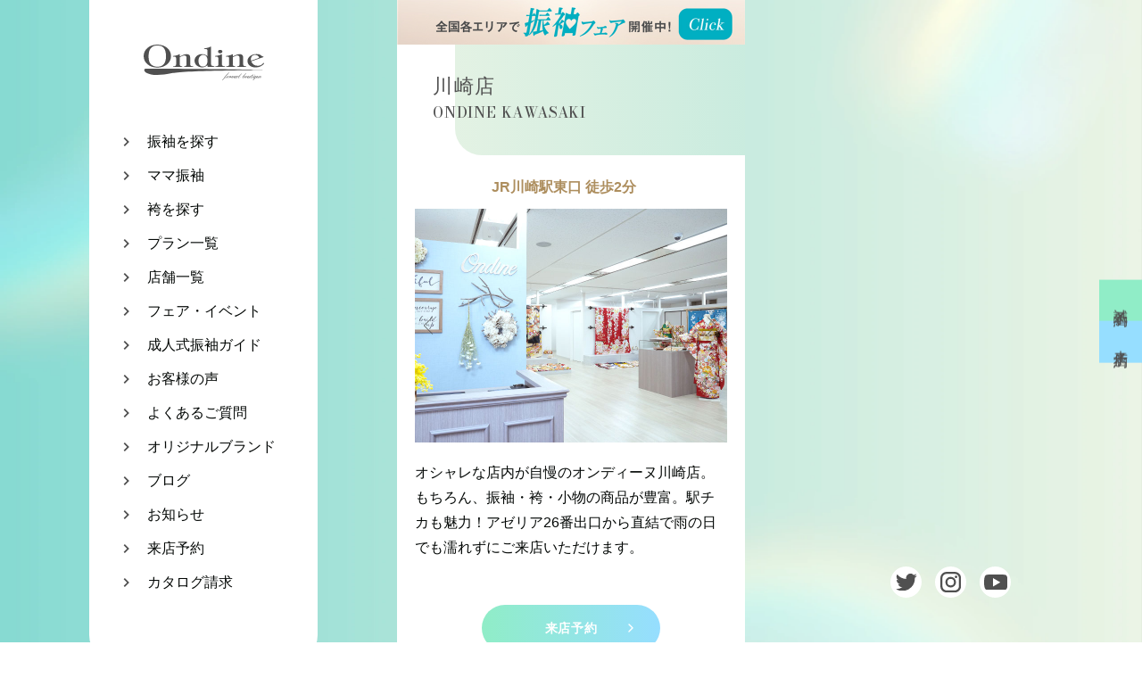

--- FILE ---
content_type: text/html; charset=UTF-8
request_url: https://www.ondine.jp/shop/kawasaki/
body_size: 2309
content:
<!DOCTYPE html>
<html lang="en">
<head>
    <meta charset="utf-8">
    <meta name="viewport" content="width=device-width, initial-scale=1">
    <title></title>
    <style>
        body {
            font-family: "Arial";
        }
    </style>
    <script type="text/javascript">
    window.awsWafCookieDomainList = [];
    window.gokuProps = {
"key":"AQIDAHjcYu/GjX+QlghicBgQ/7bFaQZ+m5FKCMDnO+vTbNg96AEsZ324rQVo4Fln1eRfaqP9AAAAfjB8BgkqhkiG9w0BBwagbzBtAgEAMGgGCSqGSIb3DQEHATAeBglghkgBZQMEAS4wEQQMz4BYx/Kbg0tEsJNeAgEQgDuS/NbonbphEb0e0KY1veNPIV2XMIXsp+Cm/49vjJYVRk90XluDh5ZSUlPhuz/4FFJzNnmOp/KHUT3sGA==",
          "iv":"CgAGpQdj1wAACzPN",
          "context":"gH5D8ClkoPTCyG8P2QNWY1QupKgX5SztkgKh45/gPyKOcrQBb+mpt9g7AHQhphg3eXVHZq38NK6nThq7uFH0PZXjEnBpk5gbEUISm3ZGX+ROqH9WazS7WIjD8SCU8nOa0K5zLu+/3Oq7GTSTqG/WQM0TOCGKD0u/iMXNd2/urqF1ixcl1nUVFFIRu0UuJoqNrSV0q0HVKqcrxtf93xewfgFJBEP7dPfJpxve41egeAKBM3fZojBpCfxGrAur+RWjklSAKzj/VvDN8k2j10ssfiYT4YLyXbE/[base64]/pZzbiDFR5rSC8UPAmdItYUvXu5KxtSu0OGVsAnZjBG9weZNAv+RQdvpGDU3SotX+2InKWhjzynTzn05R7o16oyFKvDObktXtppEiL8LnbSOA4qomfv2dRAs8MMTWPYToTSz9g01C9FSPJt1St066w/yJhIcDiKrFyXpEr0WCuDgumQA+R34aQuGDXt49vDW3"
};
    </script>
    <script src="https://21dc9477bf97.e185d1c9.ap-northeast-1.token.awswaf.com/21dc9477bf97/35af1874d870/7695c74cec40/challenge.js"></script>
</head>
<body>
    <div id="challenge-container"></div>
    <script type="text/javascript">
        AwsWafIntegration.saveReferrer();
        AwsWafIntegration.checkForceRefresh().then((forceRefresh) => {
            if (forceRefresh) {
                AwsWafIntegration.forceRefreshToken().then(() => {
                    window.location.reload(true);
                });
            } else {
                AwsWafIntegration.getToken().then(() => {
                    window.location.reload(true);
                });
            }
        });
    </script>
    <noscript>
        <h1>JavaScript is disabled</h1>
        In order to continue, we need to verify that you're not a robot.
        This requires JavaScript. Enable JavaScript and then reload the page.
    </noscript>
</body>
</html>

--- FILE ---
content_type: text/html; charset=UTF-8
request_url: https://www.ondine.jp/shop/kawasaki/
body_size: 61907
content:
<!DOCTYPE html><html lang="ja"><head prefix="og: http://ogp.me/ns# fb: http://ogp.me/ns/fb# article: http://ogp.me/ns/article#"><meta charset="UTF-8"><meta http-equiv="X-UA-Compatible" content="IE=edge"><meta name="format-detection" content="telephone=no"><meta name="viewport" content="width=device-width, initial-scale=1.0"><meta name="google-site-verification" content="_2LlAdQzHAEEThw4wTrev2HfxS3XsbMQspXvd15obJ8"><link rel="stylesheet" media="print" onload="this.onload=null;this.media='all';" id="ao_optimized_gfonts" href="https://fonts.googleapis.com/css?family=Bodoni+Moda:400,500,600,700%7CCormorant+Garamond:400,600,700%7CRoboto:300,400,500,700&amp;display=swap"><link rel="apple-touch-icon" sizes="180x180" href="https://www.ondine.jp/_wsys/wp-content/themes/ondine_theme/assets/images/common/favicon/apple-touch-icon.png"><link rel="icon" type="image/png" sizes="32x32" href="https://www.ondine.jp/_wsys/wp-content/themes/ondine_theme/assets/images/common/favicon/favicon-32x32.png"><link rel="icon" type="image/png" sizes="16x16" href="https://www.ondine.jp/_wsys/wp-content/themes/ondine_theme/assets/images/common/favicon/favicon-16x16.png"><link rel="manifest" href="https://www.ondine.jp/_wsys/wp-content/themes/ondine_theme/assets/images/common/favicon/site.webmanifest"><link rel="mask-icon" href="https://www.ondine.jp/_wsys/wp-content/themes/ondine_theme/assets/images/common/favicon/safari-pinned-tab.svg" color="#5bbad5"><meta name="msapplication-TileColor" content="#da532c"><meta name="theme-color" content="#ffffff"><link media="all" href="https://www.ondine.jp/_wsys/wp-content/cache/autoptimize/css/autoptimize_4796b433a8120fe70139525b2927ef12.css" rel="stylesheet"><title>川崎店 - 成人式の振袖レンタルならオンディーヌ</title><meta name="robots" content="max-image-preview:large" /><link rel="canonical" href="https://www.ondine.jp/shop/kawasaki/" /><meta name="generator" content="All in One SEO (AIOSEO) 4.9.2" /><link rel='dns-prefetch' href='//ajax.googleapis.com' /><link href='https://fonts.gstatic.com' crossorigin='anonymous' rel='preconnect' /> <script defer type="text/javascript" src="//ajax.googleapis.com/ajax/libs/jquery/3.2.1/jquery.min.js?ver=3.2.1" id="jquery-js"></script> <script defer id="rcal_view_js-js-extra" src="[data-uri]"></script> <script defer type="text/javascript" src="https://www.ondine.jp/_wsys/wp-content/cache/autoptimize/js/autoptimize_single_77fc2e11c8106c2b024caf04ca4dc956.js" id="rcal_view_js-js"></script> <link rel="preconnect" href="https://fonts.googleapis.com"><link rel="preconnect" href="https://fonts.gstatic.com" crossorigin><link rel="stylesheet" href="https://cdn.jsdelivr.net/npm/slick-carousel@1.8.1/slick/slick.css" media="print" onload="this.media='all'"><link rel="stylesheet" href="https://cdn.jsdelivr.net/npm/slick-carousel@1.8.1/slick/slick-theme.css" media="print" onload="this.media='all'"> <script defer src="[data-uri]"></script>    <script defer src="[data-uri]"></script> </head><body class="archive author author-kawasaki author-35 wp-theme-ondine_theme"> <noscript><iframe src="https://www.googletagmanager.com/ns.html?id=GTM-TSWFCFR" height="0" width="0" style="display:none;visibility:hidden"></iframe></noscript><div class="l-container"><header class="header js-header"><div class="l-wrap header__inner"><div class="header__logo"><a href="https://www.ondine.jp/"><img src="https://www.ondine.jp/_wsys/wp-content/themes/ondine_theme/assets/images/common/logo.svg" alt="成人式の振袖レンタルならOndine"></a></div><div class="header__menu js-menu-trigger"> <span></span> <span></span> <span></span></div></div><nav class="gnavi"><div class="gnavi__inner"><ul class="gnavi__list"><li class="gnavi__list__item"> <a href="https://www.ondine.jp/furisode/" class="gnavi__list__item__link">振袖を探す</a></li><li class="gnavi__list__item"> <a href="https://www.ondine.jp/plan/mama/" class="gnavi__list__item__link">ママ振袖</a></li><li class="gnavi__list__item"> <a href="https://www.ondine.jp/hakama/" class="gnavi__list__item__link">袴を探す</a></li><li class="gnavi__list__item"> <a href="https://www.ondine.jp/plan/" class="gnavi__list__item__link">プラン一覧</a></li><li class="gnavi__list__item"> <a href="https://www.ondine.jp/shop/" class="gnavi__list__item__link">店舗一覧</a></li><li class="gnavi__list__item"> <a href="https://www.ondine.jp/fair/" class="gnavi__list__item__link">フェア・イベント</a></li><li class="gnavi__list__item"> <a href="https://www.ondine.jp/guide_1/" class="gnavi__list__item__link">成人式振袖ガイド</a></li><li class="gnavi__list__item"> <a href="https://www.ondine.jp/voice/" class="gnavi__list__item__link">お客様の声</a></li><li class="gnavi__list__item"> <a href="https://www.ondine.jp/faq/" class="gnavi__list__item__link">よくあるご質問</a></li><li class="gnavi__list__item"> <a href="https://www.ondine.jp/brand/" class="gnavi__list__item__link">オリジナルブランド</a></li><li class="gnavi__list__item"> <a href="https://www.ondine.jp/column/" class="gnavi__list__item__link">ブログ</a></li><li class="gnavi__list__item"> <a href="https://www.ondine.jp/news/" class="gnavi__list__item__link">お知らせ</a></li><li class="gnavi__list__item"> <a href="javascript:void(0);" class="gnavi__list__item__link selectShopContactBtn" id="thisShopContactBtn">来店予約</a></li><li class="gnavi__list__item"> <a href="https://form.ondine.jp/n/form/kez/pSN5YVW-vmhywbt5KaszK" class="gnavi__list__item__link" target="_blank">カタログ請求</a></li></ul></div></nav></header><main id="main"><div class="furisode-fair"> <a href="https://www.ondine.jp/fair/"><noscript><img src="https://www.ondine.jp/_wsys/wp-content/themes/ondine_theme/assets/images/common/img_fair.jpg" alt="振袖フェア開催中！"></noscript><img class="lazyload" src='data:image/svg+xml,%3Csvg%20xmlns=%22http://www.w3.org/2000/svg%22%20viewBox=%220%200%20210%20140%22%3E%3C/svg%3E' data-src="https://www.ondine.jp/_wsys/wp-content/themes/ondine_theme/assets/images/common/img_fair.jpg" alt="振袖フェア開催中！"></a></div><div id="container__shop-single"><section class="c-hero"><div class="l-wrap"><div class="c-hero__inner"><h1 class="c-hero__title"> 川崎店</h1><p class="c-hero__sub-title">ONDINE KAWASAKI</p></div></div></section><section class="p-sub-shop"><div class="l-wrap"><p class="p-sub-shop__gold">JR川崎駅東口 徒歩2分　</p><ul class="slider js-slider-shop"><li class="slider__item"><noscript><img src="https://www.ondine.jp/_wsys/wp-content/uploads/2021/04/kawasaki1.jpg" alt=""></noscript><img class="lazyload" src='data:image/svg+xml,%3Csvg%20xmlns=%22http://www.w3.org/2000/svg%22%20viewBox=%220%200%20210%20140%22%3E%3C/svg%3E' data-src="https://www.ondine.jp/_wsys/wp-content/uploads/2021/04/kawasaki1.jpg" alt=""></li><li class="slider__item"><noscript><img src="https://www.ondine.jp/_wsys/wp-content/uploads/2021/04/kawasaki2.jpg" alt=""></noscript><img class="lazyload" src='data:image/svg+xml,%3Csvg%20xmlns=%22http://www.w3.org/2000/svg%22%20viewBox=%220%200%20210%20140%22%3E%3C/svg%3E' data-src="https://www.ondine.jp/_wsys/wp-content/uploads/2021/04/kawasaki2.jpg" alt=""></li><li class="slider__item"><noscript><img src="https://www.ondine.jp/_wsys/wp-content/uploads/2021/04/kawasaki3.jpg" alt=""></noscript><img class="lazyload" src='data:image/svg+xml,%3Csvg%20xmlns=%22http://www.w3.org/2000/svg%22%20viewBox=%220%200%20210%20140%22%3E%3C/svg%3E' data-src="https://www.ondine.jp/_wsys/wp-content/uploads/2021/04/kawasaki3.jpg" alt=""></li></ul><p class="p-sub-shop__text"> オシャレな店内が自慢のオンディーヌ川崎店。もちろん、振袖・袴・小物の商品が豊富。駅チカも魅力！アゼリア26番出口から直結で雨の日でも濡れずにご来店いただけます。</p><div class="p-sub-shop__button c-button"><a href="#toCal" class="c-button__link">来店予約</a></div></div></section><section class="p-under-shopdeta"><div class="l-wrap"><div class="p-under-shopdeta__inner"><div class="c-sec-title"><h2 class="c-sec-title__jp">店舗情報</h2><p class="c-sec-title__en">SHOP DETA</p></div><div class="p-under-shopdeta__map"><iframe
 src="https://www.google.com/maps/embed?pb=!1m14!1m8!1m3!1d12987.861340979436!2d139.6988355!3d35.5298543!3m2!1i1024!2i768!4f13.1!3m3!1m2!1s0x0%3A0x68fccaa7f58279b6!2z44Kq44Oz44OH44Kj44O844OM5bed5bSO5bqX!5e0!3m2!1sja!2sjp!4v1636423512287!5m2!1sja!2sjp"
 style="border:0;" allowfullscreen="" loading="lazy"
 referrerpolicy="no-referrer-when-downgrade"></iframe></div><dl><dt>住所</dt><dd> 神奈川県 川崎市川崎区駅前本町3-1
ＮＭＦ川崎東口ビル 7階　<div class="c-button -small button"><a href="javascript:void(0);"
 class="c-button__link button__link js-modal-open">お店への行き方</a></div><div class="access js-modal-container"><div class="access__inner"> <a href="javascript:void(0);" class="access__close js-modal-close"><noscript><img
 src="https://www.ondine.jp/_wsys/wp-content/themes/ondine_theme/assets/images/shop/icon_modal_close.svg" alt="閉じる"></noscript><img class="lazyload"  src='data:image/svg+xml,%3Csvg%20xmlns=%22http://www.w3.org/2000/svg%22%20viewBox=%220%200%20210%20140%22%3E%3C/svg%3E' data-src="https://www.ondine.jp/_wsys/wp-content/themes/ondine_theme/assets/images/shop/icon_modal_close.svg" alt="閉じる"></a><h3 class="access__title">お店への行き方</h3><ul class="list"><li class="list__item"><figure class="list__item__img"><noscript><img src="https://www.ondine.jp/_wsys/wp-content/uploads/2021/04/access_05-2-jpg.webp" alt=""></noscript><img class="lazyload" src='data:image/svg+xml,%3Csvg%20xmlns=%22http://www.w3.org/2000/svg%22%20viewBox=%220%200%20210%20140%22%3E%3C/svg%3E' data-src="https://www.ondine.jp/_wsys/wp-content/uploads/2021/04/access_05-2-jpg.webp" alt=""></figure><p class="list__item__num">1</p><p class="list__item__text">JR川崎駅中央改札東口を出て、仲見世通りを直進</p></li><li class="list__item"><figure class="list__item__img"><noscript><img src="https://www.ondine.jp/_wsys/wp-content/uploads/2021/04/access_08-1-jpg.webp" alt=""></noscript><img class="lazyload" src='data:image/svg+xml,%3Csvg%20xmlns=%22http://www.w3.org/2000/svg%22%20viewBox=%220%200%20210%20140%22%3E%3C/svg%3E' data-src="https://www.ondine.jp/_wsys/wp-content/uploads/2021/04/access_08-1-jpg.webp" alt=""></figure><p class="list__item__num">2</p><p class="list__item__text">左側のＮＭＦ川崎東口ビルの7階へ</p></li></ul><div class="access__button c-button"> <a href="https://line.me/R/msg/text/?http://ond-dev.coresv.com/static_20230727/shop/single/%23open"
 target="_blank" class="c-button__link">LINEで送る</a></div></div></div></dd><dt>営業時間</dt><dd>10:00～19:00<br> ※状況により変更となる可能性がございます。</dd><dt>定休日</dt><dd>水曜日</dd><dt>駐車場</dt><dd>近隣コインパーキングをご利用ください。<br /> ※1万円(税込)以上お買い上げを頂いた方は駐車場料金無料（最大3時間まで）<br /> ※店舗にて最大3時間分の駐車場料金をお支払いいたします。当日スタッフへ金額をお伝えください。</dd><dt>電話番号</dt><dd><a href="tel:0120-92-6008">0120-92-6008</a></dd><dt>サービス</dt><dd> 振袖																			ママ振袖																			大学生袴																			高校生袴																			小学生袴																			男性用袴																			前撮り撮影																			記念写真																			振袖小物																			髪飾り																			着付け																			着付教室																			訪問着																			留袖</dd><dt>対応エリア</dt><dd>川崎市 横浜市 東京都大田区</dd></dl></div></div></section><section id="toCal" class="p-under-reserve"><div class="l-wrap"><div class="c-sec-title"><h2 class="c-sec-title__jp">予約カレンダー</h2><p class="c-sec-title__en">RESERVE</p></div><p class="text">希望日時を選択後、来店予約フォームよりご予約ください。</p><div class="c-calendar"><h1 class="calShop">川崎店</h1><div class="eventinfoTextWrap inner"></div><div class="rcal_display_ajax_calendarMainWrap rcal_calendarMainWrap"><div class="rcal_statusDetailWrap"><div class="rcal_statusDetail"><div class="detailBox"><p><span class="icon iconImg triangle"></span><span class="text">ご予約おすすめ</span></p></div><div class="detailBox"><p><span class="icon iconImg cross"></span><span class="text">ご予約不可(定休日)</span></p><p><span class="icon tel"></span><span class="text">お電話ください</span></p></div></div></div><div class="rcal_display_ajax_calendarSliderWrap rcal_calendarSliderWrap rcal_calendarSliderEnabled"> <a href="javascript:void(0);" class="rcal_display_ajax_calendarSliderControllers rcal_calendarSliderControllers rcal_calendarSliderNext"></a> <a href="javascript:void(0);" class="rcal_display_ajax_calendarSliderControllers rcal_calendarSliderControllers rcal_calendarSliderPrev disabled"></a><div class="rcal_display_ajax_calendarSliderInner rcal_calendarSliderInner"><div class="rcal_display_ajax_calendarSlide rcal_calendarSlide active"><div class="rcal_display_ajax_calendarWrap rcal_calendarWrap"><div class="rcal_display_ajax_calendarHeader rcal_calendarHeader"><h2 class="rcal_display_ajax_calendarTitle rcal_calendarTitle"> 2026年<span class="monthNum">1</span>月</h2></div><div class="rcal_calendar"><table class="rcal_calendar_mainCalendar"><tr class="week"><th class="sun">日</th><th class="mon">月</th><th class="tue">火</th><th class="wed">水</th><th class="thu">木</th><th class="fri">金</th><th class="sat">土</th></tr><tr><td class="empty"></td><td class="empty"></td><td class="empty"></td><td class="empty"></td><td class="day thu past"> <span class="tdInner"> <span class="num">1</span> <span class="icon passed"></span> </span></td><td class="day fri past"> <span class="tdInner"> <span class="num">2</span> <span class="icon passed"></span> </span></td><td class="day sat past"> <span class="tdInner"> <span class="num">3</span> <span class="icon passed"></span> </span></td></tr><tr><td class="day sun past"> <span class="tdInner"> <span class="num">4</span> <span class="icon passed"></span> </span></td><td class="day mon past"> <span class="tdInner"> <span class="num">5</span> <span class="icon passed"></span> </span></td><td class="day tue past"> <span class="tdInner"> <span class="num">6</span> <span class="icon passed"></span> </span></td><td class="day wed past"> <span class="tdInner"> <span class="num">7</span> <span class="icon passed"></span> </span></td><td class="day thu past"> <span class="tdInner"> <span class="num">8</span> <span class="icon passed"></span> </span></td><td class="day fri past"> <span class="tdInner"> <span class="num">9</span> <span class="icon passed"></span> </span></td><td class="day sat past"> <span class="tdInner"> <span class="num">10</span> <span class="icon passed"></span> </span></td></tr><tr><td class="day sun past"> <span class="tdInner"> <span class="num">11</span> <span class="icon passed"></span> </span></td><td class="day mon past"> <span class="tdInner"> <span class="num">12</span> <span class="icon passed"></span> </span></td><td class="day tue past"> <span class="tdInner"> <span class="num">13</span> <span class="icon passed"></span> </span></td><td class="day wed past"> <span class="tdInner"> <span class="num">14</span> <span class="icon passed"></span> </span></td><td class="day thu past"> <span class="tdInner"> <span class="num">15</span> <span class="icon passed"></span> </span></td><td class="day fri past"> <span class="tdInner"> <span class="num">16</span> <span class="icon passed"></span> </span></td><td class="day sat past"> <span class="tdInner"> <span class="num">17</span> <span class="icon passed"></span> </span></td></tr><tr><td class="day sun past"> <span class="tdInner"> <span class="num">18</span> <span class="icon passed"></span> </span></td><td class="day mon past"> <span class="tdInner"> <span class="num">19</span> <span class="icon passed"></span> </span></td><td class="day tue past"> <span class="tdInner"> <span class="num">20</span> <span class="icon passed"></span> </span></td><td class="day wed past"> <span class="tdInner"> <span class="num">21</span> <span class="icon passed"></span> </span></td><td class="day thu today"> <a href="tel:0120926008" class="tdInner"> <span class="num">22</span> <span class="reserveLimitText"> <span class="tel"></span> </span> </a></td><td class="day fri"> <a href="javascript:void(0);"
 class="ajaxDateStatusBtn tdInner"
 data-rcal_date="2026-01-23"
 data-rcal_userid="35"> <span class="num">23</span><div class="dateStatus"><p> <span class="icon triangle"></span></p></div> </a></td><td class="day sat"> <a href="javascript:void(0);"
 class="ajaxDateStatusBtn tdInner"
 data-rcal_date="2026-01-24"
 data-rcal_userid="35"> <span class="num">24</span><div class="dateStatus"><p> <span class="icon triangle"></span></p></div> </a></td></tr><tr><td class="day sun"> <a href="javascript:void(0);"
 class="ajaxDateStatusBtn tdInner"
 data-rcal_date="2026-01-25"
 data-rcal_userid="35"> <span class="num">25</span><div class="dateStatus"><p> <span class="icon triangle"></span></p></div> </a></td><td class="day mon"> <a href="javascript:void(0);"
 class="ajaxDateStatusBtn tdInner"
 data-rcal_date="2026-01-26"
 data-rcal_userid="35"> <span class="num">26</span><div class="dateStatus"><p> <span class="icon triangle"></span></p></div> </a></td><td class="day tue"> <a href="javascript:void(0);"
 class="ajaxDateStatusBtn tdInner"
 data-rcal_date="2026-01-27"
 data-rcal_userid="35"> <span class="num">27</span><div class="dateStatus"><p> <span class="icon triangle"></span></p></div> </a></td><td class="day wed"> <span class="tdInner"> <span class="num">28</span><div class="dateStatus"><p> <span class="icon cross"></span></p></div> </span></td><td class="day thu"> <a href="javascript:void(0);"
 class="ajaxDateStatusBtn tdInner"
 data-rcal_date="2026-01-29"
 data-rcal_userid="35"> <span class="num">29</span><div class="dateStatus"><p> <span class="icon triangle"></span></p></div> </a></td><td class="day fri"> <a href="javascript:void(0);"
 class="ajaxDateStatusBtn tdInner"
 data-rcal_date="2026-01-30"
 data-rcal_userid="35"> <span class="num">30</span><div class="dateStatus"><p> <span class="icon triangle"></span></p></div> </a></td><td class="day sat"> <a href="javascript:void(0);"
 class="ajaxDateStatusBtn tdInner"
 data-rcal_date="2026-01-31"
 data-rcal_userid="35"> <span class="num">31</span><div class="dateStatus"><p> <span class="icon triangle"></span></p></div> </a></td></tr></table><div class="rcal_calendar_timeTableWrap"><div class="timeTableTextArea"></div></div></div></div></div><div class="rcal_display_ajax_calendarSlide rcal_calendarSlide "><div class="rcal_display_ajax_calendarWrap rcal_calendarWrap"><div class="rcal_display_ajax_calendarHeader rcal_calendarHeader"><h2 class="rcal_display_ajax_calendarTitle rcal_calendarTitle"> 2026年<span class="monthNum">2</span>月</h2></div><div class="rcal_calendar"><table class="rcal_calendar_mainCalendar"><tr class="week"><th class="sun">日</th><th class="mon">月</th><th class="tue">火</th><th class="wed">水</th><th class="thu">木</th><th class="fri">金</th><th class="sat">土</th></tr><tr><td class="day sun"> <a href="javascript:void(0);"
 class="ajaxDateStatusBtn tdInner"
 data-rcal_date="2026-02-01"
 data-rcal_userid="35"> <span class="num">1</span><div class="dateStatus"><p> <span class="icon triangle"></span></p></div> </a></td><td class="day mon"> <a href="javascript:void(0);"
 class="ajaxDateStatusBtn tdInner"
 data-rcal_date="2026-02-02"
 data-rcal_userid="35"> <span class="num">2</span><div class="dateStatus"><p> <span class="icon triangle"></span></p></div> </a></td><td class="day tue"> <a href="javascript:void(0);"
 class="ajaxDateStatusBtn tdInner"
 data-rcal_date="2026-02-03"
 data-rcal_userid="35"> <span class="num">3</span><div class="dateStatus"><p> <span class="icon triangle"></span></p></div> </a></td><td class="day wed"> <span class="tdInner"> <span class="num">4</span><div class="dateStatus"><p> <span class="icon cross"></span></p></div> </span></td><td class="day thu"> <a href="javascript:void(0);"
 class="ajaxDateStatusBtn tdInner"
 data-rcal_date="2026-02-05"
 data-rcal_userid="35"> <span class="num">5</span><div class="dateStatus"><p> <span class="icon triangle"></span></p></div> </a></td><td class="day fri"> <a href="javascript:void(0);"
 class="ajaxDateStatusBtn tdInner"
 data-rcal_date="2026-02-06"
 data-rcal_userid="35"> <span class="num">6</span><div class="dateStatus"><p> <span class="icon triangle"></span></p></div> </a></td><td class="day sat"> <a href="javascript:void(0);"
 class="ajaxDateStatusBtn tdInner"
 data-rcal_date="2026-02-07"
 data-rcal_userid="35"> <span class="num">7</span><div class="dateStatus"><p> <span class="icon triangle"></span></p></div> </a></td></tr><tr><td class="day sun"> <a href="javascript:void(0);"
 class="ajaxDateStatusBtn tdInner"
 data-rcal_date="2026-02-08"
 data-rcal_userid="35"> <span class="num">8</span><div class="dateStatus"><p> <span class="icon triangle"></span></p></div> </a></td><td class="day mon"> <a href="javascript:void(0);"
 class="ajaxDateStatusBtn tdInner"
 data-rcal_date="2026-02-09"
 data-rcal_userid="35"> <span class="num">9</span><div class="dateStatus"><p> <span class="icon triangle"></span></p></div> </a></td><td class="day tue"> <a href="javascript:void(0);"
 class="ajaxDateStatusBtn tdInner"
 data-rcal_date="2026-02-10"
 data-rcal_userid="35"> <span class="num">10</span><div class="dateStatus"><p> <span class="icon triangle"></span></p></div> </a></td><td class="day wed"> <a href="javascript:void(0);"
 class="ajaxDateStatusBtn tdInner"
 data-rcal_date="2026-02-11"
 data-rcal_userid="35"> <span class="num">11</span><div class="dateStatus"><p> <span class="icon triangle"></span></p></div> </a></td><td class="day thu"> <a href="javascript:void(0);"
 class="ajaxDateStatusBtn tdInner"
 data-rcal_date="2026-02-12"
 data-rcal_userid="35"> <span class="num">12</span><div class="dateStatus"><p> <span class="icon triangle"></span></p></div> </a></td><td class="day fri"> <a href="javascript:void(0);"
 class="ajaxDateStatusBtn tdInner"
 data-rcal_date="2026-02-13"
 data-rcal_userid="35"> <span class="num">13</span><div class="dateStatus"><p> <span class="icon triangle"></span></p></div> </a></td><td class="day sat"> <a href="javascript:void(0);"
 class="ajaxDateStatusBtn tdInner"
 data-rcal_date="2026-02-14"
 data-rcal_userid="35"> <span class="num">14</span><div class="dateStatus"><p> <span class="icon triangle"></span></p></div> </a></td></tr><tr><td class="day sun"> <a href="javascript:void(0);"
 class="ajaxDateStatusBtn tdInner"
 data-rcal_date="2026-02-15"
 data-rcal_userid="35"> <span class="num">15</span><div class="dateStatus"><p> <span class="icon triangle"></span></p></div> </a></td><td class="day mon"> <a href="javascript:void(0);"
 class="ajaxDateStatusBtn tdInner"
 data-rcal_date="2026-02-16"
 data-rcal_userid="35"> <span class="num">16</span><div class="dateStatus"><p> <span class="icon triangle"></span></p></div> </a></td><td class="day tue"> <a href="javascript:void(0);"
 class="ajaxDateStatusBtn tdInner"
 data-rcal_date="2026-02-17"
 data-rcal_userid="35"> <span class="num">17</span><div class="dateStatus"><p> <span class="icon triangle"></span></p></div> </a></td><td class="day wed"> <span class="tdInner"> <span class="num">18</span><div class="dateStatus"><p> <span class="icon cross"></span></p></div> </span></td><td class="day thu"> <a href="javascript:void(0);"
 class="ajaxDateStatusBtn tdInner"
 data-rcal_date="2026-02-19"
 data-rcal_userid="35"> <span class="num">19</span><div class="dateStatus"><p> <span class="icon triangle"></span></p></div> </a></td><td class="day fri"> <a href="javascript:void(0);"
 class="ajaxDateStatusBtn tdInner"
 data-rcal_date="2026-02-20"
 data-rcal_userid="35"> <span class="num">20</span><div class="dateStatus"><p> <span class="icon triangle"></span></p></div> </a></td><td class="day sat"> <a href="javascript:void(0);"
 class="ajaxDateStatusBtn tdInner"
 data-rcal_date="2026-02-21"
 data-rcal_userid="35"> <span class="num">21</span><div class="dateStatus"><p> <span class="icon triangle"></span></p></div> </a></td></tr><tr><td class="day sun"> <a href="javascript:void(0);"
 class="ajaxDateStatusBtn tdInner"
 data-rcal_date="2026-02-22"
 data-rcal_userid="35"> <span class="num">22</span><div class="dateStatus"><p> <span class="icon triangle"></span></p></div> </a></td><td class="day mon"> <a href="javascript:void(0);"
 class="ajaxDateStatusBtn tdInner"
 data-rcal_date="2026-02-23"
 data-rcal_userid="35"> <span class="num">23</span><div class="dateStatus"><p> <span class="icon triangle"></span></p></div> </a></td><td class="day tue"> <a href="javascript:void(0);"
 class="ajaxDateStatusBtn tdInner"
 data-rcal_date="2026-02-24"
 data-rcal_userid="35"> <span class="num">24</span><div class="dateStatus"><p> <span class="icon triangle"></span></p></div> </a></td><td class="day wed"> <a href="javascript:void(0);"
 class="ajaxDateStatusBtn tdInner"
 data-rcal_date="2026-02-25"
 data-rcal_userid="35"> <span class="num">25</span><div class="dateStatus"><p> <span class="icon triangle"></span></p></div> </a></td><td class="day thu"> <a href="javascript:void(0);"
 class="ajaxDateStatusBtn tdInner"
 data-rcal_date="2026-02-26"
 data-rcal_userid="35"> <span class="num">26</span><div class="dateStatus"><p> <span class="icon triangle"></span></p></div> </a></td><td class="day fri"> <a href="javascript:void(0);"
 class="ajaxDateStatusBtn tdInner"
 data-rcal_date="2026-02-27"
 data-rcal_userid="35"> <span class="num">27</span><div class="dateStatus"><p> <span class="icon triangle"></span></p></div> </a></td><td class="day sat"> <a href="javascript:void(0);"
 class="ajaxDateStatusBtn tdInner"
 data-rcal_date="2026-02-28"
 data-rcal_userid="35"> <span class="num">28</span><div class="dateStatus"><p> <span class="icon triangle"></span></p></div> </a></td></tr></table><div class="rcal_calendar_timeTableWrap"><div class="timeTableTextArea"></div></div></div></div></div><div class="rcal_display_ajax_calendarSlide rcal_calendarSlide "><div class="rcal_display_ajax_calendarWrap rcal_calendarWrap"><div class="rcal_display_ajax_calendarHeader rcal_calendarHeader"><h2 class="rcal_display_ajax_calendarTitle rcal_calendarTitle"> 2026年<span class="monthNum">3</span>月</h2></div><div class="rcal_calendar"><table class="rcal_calendar_mainCalendar"><tr class="week"><th class="sun">日</th><th class="mon">月</th><th class="tue">火</th><th class="wed">水</th><th class="thu">木</th><th class="fri">金</th><th class="sat">土</th></tr><tr><td class="day sun"> <a href="javascript:void(0);"
 class="ajaxDateStatusBtn tdInner"
 data-rcal_date="2026-03-01"
 data-rcal_userid="35"> <span class="num">1</span><div class="dateStatus"><p> <span class="icon triangle"></span></p></div> </a></td><td class="day mon"> <a href="javascript:void(0);"
 class="ajaxDateStatusBtn tdInner"
 data-rcal_date="2026-03-02"
 data-rcal_userid="35"> <span class="num">2</span><div class="dateStatus"><p> <span class="icon triangle"></span></p></div> </a></td><td class="day tue"> <a href="javascript:void(0);"
 class="ajaxDateStatusBtn tdInner"
 data-rcal_date="2026-03-03"
 data-rcal_userid="35"> <span class="num">3</span><div class="dateStatus"><p> <span class="icon triangle"></span></p></div> </a></td><td class="day wed"> <a href="javascript:void(0);"
 class="ajaxDateStatusBtn tdInner"
 data-rcal_date="2026-03-04"
 data-rcal_userid="35"> <span class="num">4</span><div class="dateStatus"><p> <span class="icon triangle"></span></p></div> </a></td><td class="day thu"> <a href="javascript:void(0);"
 class="ajaxDateStatusBtn tdInner"
 data-rcal_date="2026-03-05"
 data-rcal_userid="35"> <span class="num">5</span><div class="dateStatus"><p> <span class="icon triangle"></span></p></div> </a></td><td class="day fri"> <a href="javascript:void(0);"
 class="ajaxDateStatusBtn tdInner"
 data-rcal_date="2026-03-06"
 data-rcal_userid="35"> <span class="num">6</span><div class="dateStatus"><p> <span class="icon triangle"></span></p></div> </a></td><td class="day sat"> <a href="javascript:void(0);"
 class="ajaxDateStatusBtn tdInner"
 data-rcal_date="2026-03-07"
 data-rcal_userid="35"> <span class="num">7</span><div class="dateStatus"><p> <span class="icon triangle"></span></p></div> </a></td></tr><tr><td class="day sun"> <a href="javascript:void(0);"
 class="ajaxDateStatusBtn tdInner"
 data-rcal_date="2026-03-08"
 data-rcal_userid="35"> <span class="num">8</span><div class="dateStatus"><p> <span class="icon triangle"></span></p></div> </a></td><td class="day mon"> <a href="javascript:void(0);"
 class="ajaxDateStatusBtn tdInner"
 data-rcal_date="2026-03-09"
 data-rcal_userid="35"> <span class="num">9</span><div class="dateStatus"><p> <span class="icon triangle"></span></p></div> </a></td><td class="day tue"> <a href="javascript:void(0);"
 class="ajaxDateStatusBtn tdInner"
 data-rcal_date="2026-03-10"
 data-rcal_userid="35"> <span class="num">10</span><div class="dateStatus"><p> <span class="icon triangle"></span></p></div> </a></td><td class="day wed"> <a href="javascript:void(0);"
 class="ajaxDateStatusBtn tdInner"
 data-rcal_date="2026-03-11"
 data-rcal_userid="35"> <span class="num">11</span><div class="dateStatus"><p> <span class="icon triangle"></span></p></div> </a></td><td class="day thu"> <a href="javascript:void(0);"
 class="ajaxDateStatusBtn tdInner"
 data-rcal_date="2026-03-12"
 data-rcal_userid="35"> <span class="num">12</span><div class="dateStatus"><p> <span class="icon triangle"></span></p></div> </a></td><td class="day fri"> <a href="javascript:void(0);"
 class="ajaxDateStatusBtn tdInner"
 data-rcal_date="2026-03-13"
 data-rcal_userid="35"> <span class="num">13</span><div class="dateStatus"><p> <span class="icon triangle"></span></p></div> </a></td><td class="day sat"> <a href="javascript:void(0);"
 class="ajaxDateStatusBtn tdInner"
 data-rcal_date="2026-03-14"
 data-rcal_userid="35"> <span class="num">14</span><div class="dateStatus"><p> <span class="icon triangle"></span></p></div> </a></td></tr><tr><td class="day sun"> <a href="javascript:void(0);"
 class="ajaxDateStatusBtn tdInner"
 data-rcal_date="2026-03-15"
 data-rcal_userid="35"> <span class="num">15</span><div class="dateStatus"><p> <span class="icon triangle"></span></p></div> </a></td><td class="day mon"> <a href="javascript:void(0);"
 class="ajaxDateStatusBtn tdInner"
 data-rcal_date="2026-03-16"
 data-rcal_userid="35"> <span class="num">16</span><div class="dateStatus"><p> <span class="icon triangle"></span></p></div> </a></td><td class="day tue"> <a href="javascript:void(0);"
 class="ajaxDateStatusBtn tdInner"
 data-rcal_date="2026-03-17"
 data-rcal_userid="35"> <span class="num">17</span><div class="dateStatus"><p> <span class="icon triangle"></span></p></div> </a></td><td class="day wed"> <a href="javascript:void(0);"
 class="ajaxDateStatusBtn tdInner"
 data-rcal_date="2026-03-18"
 data-rcal_userid="35"> <span class="num">18</span><div class="dateStatus"><p> <span class="icon triangle"></span></p></div> </a></td><td class="day thu"> <a href="javascript:void(0);"
 class="ajaxDateStatusBtn tdInner"
 data-rcal_date="2026-03-19"
 data-rcal_userid="35"> <span class="num">19</span><div class="dateStatus"><p> <span class="icon triangle"></span></p></div> </a></td><td class="day fri"> <a href="javascript:void(0);"
 class="ajaxDateStatusBtn tdInner"
 data-rcal_date="2026-03-20"
 data-rcal_userid="35"> <span class="num">20</span><div class="dateStatus"><p> <span class="icon triangle"></span></p></div> </a></td><td class="day sat"> <a href="javascript:void(0);"
 class="ajaxDateStatusBtn tdInner"
 data-rcal_date="2026-03-21"
 data-rcal_userid="35"> <span class="num">21</span><div class="dateStatus"><p> <span class="icon triangle"></span></p></div> </a></td></tr><tr><td class="day sun"> <a href="javascript:void(0);"
 class="ajaxDateStatusBtn tdInner"
 data-rcal_date="2026-03-22"
 data-rcal_userid="35"> <span class="num">22</span><div class="dateStatus"><p> <span class="icon triangle"></span></p></div> </a></td><td class="day mon"> <a href="javascript:void(0);"
 class="ajaxDateStatusBtn tdInner"
 data-rcal_date="2026-03-23"
 data-rcal_userid="35"> <span class="num">23</span><div class="dateStatus"><p> <span class="icon triangle"></span></p></div> </a></td><td class="day tue"> <a href="javascript:void(0);"
 class="ajaxDateStatusBtn tdInner"
 data-rcal_date="2026-03-24"
 data-rcal_userid="35"> <span class="num">24</span><div class="dateStatus"><p> <span class="icon triangle"></span></p></div> </a></td><td class="day wed"> <a href="javascript:void(0);"
 class="ajaxDateStatusBtn tdInner"
 data-rcal_date="2026-03-25"
 data-rcal_userid="35"> <span class="num">25</span><div class="dateStatus"><p> <span class="icon triangle"></span></p></div> </a></td><td class="day thu"> <a href="javascript:void(0);"
 class="ajaxDateStatusBtn tdInner"
 data-rcal_date="2026-03-26"
 data-rcal_userid="35"> <span class="num">26</span><div class="dateStatus"><p> <span class="icon triangle"></span></p></div> </a></td><td class="day fri"> <a href="javascript:void(0);"
 class="ajaxDateStatusBtn tdInner"
 data-rcal_date="2026-03-27"
 data-rcal_userid="35"> <span class="num">27</span><div class="dateStatus"><p> <span class="icon triangle"></span></p></div> </a></td><td class="day sat"> <a href="javascript:void(0);"
 class="ajaxDateStatusBtn tdInner"
 data-rcal_date="2026-03-28"
 data-rcal_userid="35"> <span class="num">28</span><div class="dateStatus"><p> <span class="icon triangle"></span></p></div> </a></td></tr><tr><td class="day sun"> <a href="javascript:void(0);"
 class="ajaxDateStatusBtn tdInner"
 data-rcal_date="2026-03-29"
 data-rcal_userid="35"> <span class="num">29</span><div class="dateStatus"><p> <span class="icon triangle"></span></p></div> </a></td><td class="day mon"> <a href="javascript:void(0);"
 class="ajaxDateStatusBtn tdInner"
 data-rcal_date="2026-03-30"
 data-rcal_userid="35"> <span class="num">30</span><div class="dateStatus"><p> <span class="icon triangle"></span></p></div> </a></td><td class="day tue"> <a href="javascript:void(0);"
 class="ajaxDateStatusBtn tdInner"
 data-rcal_date="2026-03-31"
 data-rcal_userid="35"> <span class="num">31</span><div class="dateStatus"><p> <span class="icon triangle"></span></p></div> </a></td></tr></table><div class="rcal_calendar_timeTableWrap"><div class="timeTableTextArea"></div></div></div></div></div></div></div><div class="rcal_display_ajax_calendarFooter rcal_calendarFooter"><div class="rcal_display_ajax_calendarReservationBtnArea rcal_calendarReservationBtnArea"><div class="buttonBox"><p class="button typeSolid red buttonAlignC rcal_calendarReservationBtnWrap_link"> <a href="https://form.ondine.jp/webapp/form/17014_kez_286/index.do" class="rcal_display_ajax_calendarReservationBtn rcal_calendarReservationBtn c-button__link" target="_blank">来店予約</a></p><p class="button typeSolid noLink buttonAlignC active rcal_calendarReservationBtnWrap_noLink active c-button -disabled"> <span class="rcal_display_ajax_calendarReservationBtn rcal_calendarReservationBtn c-button__link" target="_blank">来店予約</span></p></div></div><div class="rcal_display_ajax_calendarReservationTelArea rcal_calendarReservationTelArea"><p class="telText">お電話でもご予約可能です</p><div class="telInfoWrap"><p class="telNumber"> <span class="icon tel"></span> <a href="tel:0120926008">0120-92-6008</a></p><p class="regularHolidayText"> 10:00～19:00                                                                                        （水曜日を除く）</p></div></div></div></div></div></div></section><section class="p-under-fair"><div class="c-sec-title"><h2 class="c-sec-title__jp">開催中フェア</h2><p class="c-sec-title__en">FAIR</p></div><ul class="slider js-slider-fair"><li class="slider__item"> <a href="https://www.ondine.jp/lp/festa_m_monthly_2601/" class="slider__item__link" target="_blank"> <noscript><img src="https://www.ondine.jp/_wsys/wp-content/uploads/2021/04/2601ss_banner-1.webp" alt="振袖スーパーセール"></noscript><img class="lazyload" src='data:image/svg+xml,%3Csvg%20xmlns=%22http://www.w3.org/2000/svg%22%20viewBox=%220%200%20210%20140%22%3E%3C/svg%3E' data-src="https://www.ondine.jp/_wsys/wp-content/uploads/2021/04/2601ss_banner-1.webp" alt="振袖スーパーセール"> </a></li><li class="slider__item"> <a href="https://www.ondine.jp/lp/festa_m_kanagawa_2601/" class="slider__item__link" target="_blank"> <noscript><img src="https://www.ondine.jp/_wsys/wp-content/uploads/2026/01/2601ss_yokohama.webp" alt="振袖スーパーセール横浜・川崎"></noscript><img class="lazyload" src='data:image/svg+xml,%3Csvg%20xmlns=%22http://www.w3.org/2000/svg%22%20viewBox=%220%200%20210%20140%22%3E%3C/svg%3E' data-src="https://www.ondine.jp/_wsys/wp-content/uploads/2026/01/2601ss_yokohama.webp" alt="振袖スーパーセール横浜・川崎"> </a></li><li class="slider__item"> <a href="https://www.ondine.jp/lp/festa_tg_kanagawa_2601/" class="slider__item__link" target="_blank"> <noscript><img src="https://www.ondine.jp/_wsys/wp-content/uploads/2021/04/banner_yokohama-4.webp" alt="振袖スーパーEXPO横浜"></noscript><img class="lazyload" src='data:image/svg+xml,%3Csvg%20xmlns=%22http://www.w3.org/2000/svg%22%20viewBox=%220%200%20210%20140%22%3E%3C/svg%3E' data-src="https://www.ondine.jp/_wsys/wp-content/uploads/2021/04/banner_yokohama-4.webp" alt="振袖スーパーEXPO横浜"> </a></li><li class="slider__item"> <a href="https://www.ondine.jp/lp/festa_saimatsu2025/" class="slider__item__link" target="_blank"> <noscript><img src="https://www.ondine.jp/_wsys/wp-content/uploads/2021/04/2512saimatsu_banner.webp" alt="歳末＆初売り振袖大感謝祭 関東"></noscript><img class="lazyload" src='data:image/svg+xml,%3Csvg%20xmlns=%22http://www.w3.org/2000/svg%22%20viewBox=%220%200%20210%20140%22%3E%3C/svg%3E' data-src="https://www.ondine.jp/_wsys/wp-content/uploads/2021/04/2512saimatsu_banner.webp" alt="歳末＆初売り振袖大感謝祭 関東"> </a></li></ul></section></div><div id="side"></div><div class="c-toolbar js-toolbar sp"><div class="c-toolbar__inner"> <a href="https://www.ondine.jp/fitting/" class="c-toolbar__link"><div class="c-toolbar__img"><noscript><img src="https://www.ondine.jp/_wsys/wp-content/themes/ondine_theme/assets/images/common/icon_heart-black.svg" alt="ハート"></noscript><img class="lazyload" src='data:image/svg+xml,%3Csvg%20xmlns=%22http://www.w3.org/2000/svg%22%20viewBox=%220%200%20210%20140%22%3E%3C/svg%3E' data-src="https://www.ondine.jp/_wsys/wp-content/themes/ondine_theme/assets/images/common/icon_heart-black.svg" alt="ハート"></div><p class="c-toolbar__text">試着予約</p> </a> <a href="javascript:void(0);" class="c-toolbar__link selectShopContactBtn"><div class="c-toolbar__img"><noscript><img src="https://www.ondine.jp/_wsys/wp-content/themes/ondine_theme/assets/images/common/icon_mail.svg" alt="メール"></noscript><img class="lazyload" src='data:image/svg+xml,%3Csvg%20xmlns=%22http://www.w3.org/2000/svg%22%20viewBox=%220%200%20210%20140%22%3E%3C/svg%3E' data-src="https://www.ondine.jp/_wsys/wp-content/themes/ondine_theme/assets/images/common/icon_mail.svg" alt="メール"></div><p class="c-toolbar__text">来店予約</p> </a></div></div><div class="c-booking pc"><div class="c-booking__inner"> <a href="https://www.ondine.jp/fitting/">試着予約</a> <a href="javascript:void(0);" class="reservation hiraginoSans_bold selectShopContactBtn">来店予約</a></div></div><div class="c-sns pc"><div class="c-sns__inner"> <a href="https://twitter.com/ondine_jp" target="_blank" rel="noopener"><noscript><img src="https://www.ondine.jp/_wsys/wp-content/themes/ondine_theme/assets/images/common/icon_twitter.svg" alt="Twitter"></noscript><img class="lazyload" src='data:image/svg+xml,%3Csvg%20xmlns=%22http://www.w3.org/2000/svg%22%20viewBox=%220%200%20210%20140%22%3E%3C/svg%3E' data-src="https://www.ondine.jp/_wsys/wp-content/themes/ondine_theme/assets/images/common/icon_twitter.svg" alt="Twitter"></a> <a href="https://www.instagram.com/ondine_official/" target="_blank" rel="noopener"><noscript><img src="https://www.ondine.jp/_wsys/wp-content/themes/ondine_theme/assets/images/common/icon_instagram.svg" alt="Instagram"></noscript><img class="lazyload" src='data:image/svg+xml,%3Csvg%20xmlns=%22http://www.w3.org/2000/svg%22%20viewBox=%220%200%20210%20140%22%3E%3C/svg%3E' data-src="https://www.ondine.jp/_wsys/wp-content/themes/ondine_theme/assets/images/common/icon_instagram.svg" alt="Instagram"></a> <a href="https://www.youtube.com/user/furisodeondine" target="_blank" rel="noopener"><noscript><img src="https://www.ondine.jp/_wsys/wp-content/themes/ondine_theme/assets/images/common/icon_youtube.svg" alt="YouTube"></noscript><img class="lazyload" src='data:image/svg+xml,%3Csvg%20xmlns=%22http://www.w3.org/2000/svg%22%20viewBox=%220%200%20210%20140%22%3E%3C/svg%3E' data-src="https://www.ondine.jp/_wsys/wp-content/themes/ondine_theme/assets/images/common/icon_youtube.svg" alt="YouTube"></a></div></div><div class="c-breadcrumb"><div class="l-wrap"><ul class="list"><li class="list__item breadcrumb_home"> <a href=" https://www.ondine.jp/" class="list__item__link">成人式の振袖レンタル・販売</a></li><li class="list__item breadcrumb_author"> 川崎店</li></ul> <script type="application/ld+json">{"@context":"https://schema.org","@type":"BreadcrumbList","itemListElement":[{"@type":"ListItem","position":1,"name":"成人式の振袖レンタル・販売","item":"https://www.ondine.jp/"},{"@type":"ListItem","position":2,"name":"川崎店","item":"https://www.ondine.jp/shop/kawasaki/"}]}</script> </div></div> <script type="application/ld+json">[{"@context":"https://schema.org","@type":"SiteNavigationElement","name":["振袖を探す","ママ振袖","袴を探す","プラン・料金","フェア・イベント情報","店舗情報"],"url":["https://www.ondine.jp/furisode/","https://www.ondine.jp/plan/mama/","https://www.ondine.jp/collection/","https://www.ondine.jp/plan/","https://www.ondine.jp/fair/","https://www.ondine.jp/shop/"]}]</script> </main><footer class="footer"><div class="l-wrap"><ul class="footer__sns"><li class="footer__sns__item"><a href="https://twitter.com/ondine_jp" class="footer__sns__item__link" target="_blank"><noscript><img src="https://www.ondine.jp/_wsys/wp-content/themes/ondine_theme/assets/images/common/icon_twitter_white.svg" alt="Twitter"></noscript><img class="lazyload" src='data:image/svg+xml,%3Csvg%20xmlns=%22http://www.w3.org/2000/svg%22%20viewBox=%220%200%20210%20140%22%3E%3C/svg%3E' data-src="https://www.ondine.jp/_wsys/wp-content/themes/ondine_theme/assets/images/common/icon_twitter_white.svg" alt="Twitter"></a></li><li class="footer__sns__item"><a href="https://www.instagram.com/ondine_official/" class="footer__sns__item__link" target="_blank"><noscript><img src="https://www.ondine.jp/_wsys/wp-content/themes/ondine_theme/assets/images/common/icon_instagram_white.svg" alt="Instagram"></noscript><img class="lazyload" src='data:image/svg+xml,%3Csvg%20xmlns=%22http://www.w3.org/2000/svg%22%20viewBox=%220%200%20210%20140%22%3E%3C/svg%3E' data-src="https://www.ondine.jp/_wsys/wp-content/themes/ondine_theme/assets/images/common/icon_instagram_white.svg" alt="Instagram"></a></li><li class="footer__sns__item"><a href="https://www.youtube.com/user/furisodeondine" class="footer__sns__item__link" target="_blank"><noscript><img src="https://www.ondine.jp/_wsys/wp-content/themes/ondine_theme/assets/images/common/icon_youtube_white.svg" alt="YouTube"></noscript><img class="lazyload" src='data:image/svg+xml,%3Csvg%20xmlns=%22http://www.w3.org/2000/svg%22%20viewBox=%220%200%20210%20140%22%3E%3C/svg%3E' data-src="https://www.ondine.jp/_wsys/wp-content/themes/ondine_theme/assets/images/common/icon_youtube_white.svg" alt="YouTube"></a></li></ul><nav class="footer__menu"><ul class="list"><li class="list__item"><a href="https://www.ondine.jp/furisode/" class="list__item__link">振袖を探す</a></li><li class="list__item"><a href="https://www.ondine.jp/plan/mama/" class="list__item__link">ママ振袖</a></li><li class="list__item"><a href="https://www.ondine.jp/hakama/" class="list__item__link">袴を探す</a></li><li class="list__item"><a href="https://www.ondine.jp/plan/" class="list__item__link">プラン一覧</a></li><li class="list__item"><a href="https://www.ondine.jp/shop/" class="list__item__link">店舗一覧</a></li><li class="list__item"><a href="https://www.ondine.jp/fair/" class="list__item__link">フェア・イベント</a></li><li class="list__item"><a href="https://www.ondine.jp/guide_1/" class="list__item__link">成人式振袖ガイド</a></li><li class="list__item"><a href="https://www.ondine.jp/voice/" class="list__item__link">お客様の声</a></li><li class="list__item"><a href="https://www.ondine.jp/faq/" class="list__item__link">よくあるご質問</a></li><li class="list__item"><a href="https://www.ondine.jp/brand/" class="list__item__link">オリジナルブランド</a></li><li class="list__item"><a href="https://www.ondine.jp/column/" class="list__item__link">ブログ</a></li><li class="list__item"><a href="https://www.ondine.jp/news/" class="list__item__link">お知らせ</a></li><li class="list__item"><a href="https://www.ondine.jp/lp/formal/" class="list__item__link">黒留袖・色留袖・訪問着レンタル</a></li><li class="list__item"><a href="https://www.ondine.jp/lp/ondineclub/" class="list__item__link">オンディーヌプラチナクラブ</a></li><li class="list__item"><a href="javascript:void(0);" class="list__item__link selectShopContactBtn" id="thisShopContactBtn">来店予約</a></li><li class="list__item"><a href="https://form.ondine.jp/n/form/kez/pSN5YVW-vmhywbt5KaszK" class="list__item__link" target="_blank">カタログ請求</a></li></ul></nav><ul class="footer__bnr"><li class="footer__bnr__item"><a href="https://breastcare.jp/" target="_blank"
 class="footer__bnr__item__link"><noscript><img src="https://www.ondine.jp/_wsys/wp-content/themes/ondine_theme/assets/images/common/img_bnr_pinkribbon.webp"
 alt="ピンクリボン運動"></noscript><img class="lazyload" src='data:image/svg+xml,%3Csvg%20xmlns=%22http://www.w3.org/2000/svg%22%20viewBox=%220%200%20210%20140%22%3E%3C/svg%3E' data-src="https://www.ondine.jp/_wsys/wp-content/themes/ondine_theme/assets/images/common/img_bnr_pinkribbon.webp"
 alt="ピンクリボン運動"></a></li><li class="footer__bnr__item"><a href="https://ichiru.net/" target="_blank"
 class="footer__bnr__item__link"><noscript><img src="https://www.ondine.jp/_wsys/wp-content/themes/ondine_theme/assets/images/common/img_bnr_ichiha.webp" alt="きもの着方教室 いち瑠"></noscript><img class="lazyload" src='data:image/svg+xml,%3Csvg%20xmlns=%22http://www.w3.org/2000/svg%22%20viewBox=%220%200%20210%20140%22%3E%3C/svg%3E' data-src="https://www.ondine.jp/_wsys/wp-content/themes/ondine_theme/assets/images/common/img_bnr_ichiha.webp" alt="きもの着方教室 いち瑠"></a></li></ul><div class="footer__info"><p class="footer__info__title">会社情報</p><ul class="list"><li class="list__item"><a href="https://www.ichikura.jp/about/profile/" class="list__item__link" target="_blank">企業情報</a></li><li class="list__item"><a href="https://www.ichikura.jp/contact/" class="list__item__link" target="_blank">お問い合わせ</a></li><li class="list__item"><a href="https://www.ichikura.jp/privacy/" class="list__item__link" target="_blank">プライバシーポリシー</a></li><li class="list__item"><a href="https://www.ichikura.jp/recruit/" class="list__item__link" target="_blank">採用情報</a></li></ul></div><div class="footer__copy"><small>&copy;2023 Ondine</small></div></div></footer></div> <script type="speculationrules">{"prefetch":[{"source":"document","where":{"and":[{"href_matches":"/*"},{"not":{"href_matches":["/_wsys/wp-*.php","/_wsys/wp-admin/*","/_wsys/wp-content/uploads/*","/_wsys/wp-content/*","/_wsys/wp-content/plugins/*","/_wsys/wp-content/themes/ondine_theme/*","/*\\?(.+)"]}},{"not":{"selector_matches":"a[rel~=\"nofollow\"]"}},{"not":{"selector_matches":".no-prefetch, .no-prefetch a"}}]},"eagerness":"conservative"}]}</script> <a href="javascript:void(0);" id="selectShopContactBtn">店舗選択来店予約</a><div id="selectShopContactBg" class=""></div><div id="selectShopContactArea" class=""><div id="selectShopContact" class=""><div class="selectShopContactWrap "><div class="selectShopContactInner "><div id="selectShopContactCloseBtn" class=""> <a href="javascript:void(0);"></a></div><div id="selectShopContact_shopList" class="selectShopContactContents  active"><div class="shopSelectTitleArea "><p class="title">ご希望の店舗を選択してください</p></div><div class="selectShopListWrap "><dl><dt><span class="areaName">北海道・東北</span></dt><dd><ul><li> <a href="javascript:void(0);"
 class="selectShopContact_shopListBtn "
 data-ssc_shopid="63"> 旭川店 </a></li><li> <a href="javascript:void(0);"
 class="selectShopContact_shopListBtn "
 data-ssc_shopid="58"> 帯広店 </a></li><li> <a href="javascript:void(0);"
 class="selectShopContact_shopListBtn "
 data-ssc_shopid="17"> JRタワー札幌店 </a></li><li> <a href="javascript:void(0);"
 class="selectShopContact_shopListBtn "
 data-ssc_shopid="124"> 函館店 </a></li><li> <a href="javascript:void(0);"
 class="selectShopContact_shopListBtn "
 data-ssc_shopid="96"> 青森店 </a></li><li> <a href="javascript:void(0);"
 class="selectShopContact_shopListBtn "
 data-ssc_shopid="97"> 八戸店 </a></li><li> <a href="javascript:void(0);"
 class="selectShopContact_shopListBtn "
 data-ssc_shopid="80"> 弘前店 </a></li><li> <a href="javascript:void(0);"
 class="selectShopContact_shopListBtn "
 data-ssc_shopid="19"> 秋田店 </a></li><li> <a href="javascript:void(0);"
 class="selectShopContact_shopListBtn "
 data-ssc_shopid="18"> 仙台店 </a></li><li> <a href="javascript:void(0);"
 class="selectShopContact_shopListBtn "
 data-ssc_shopid="20"> 山形店 </a></li><li> <a href="javascript:void(0);"
 class="selectShopContact_shopListBtn "
 data-ssc_shopid="98"> 福島店 </a></li><li> <a href="javascript:void(0);"
 class="selectShopContact_shopListBtn "
 data-ssc_shopid="21"> いわき店 </a></li><li> <a href="javascript:void(0);"
 class="selectShopContact_shopListBtn "
 data-ssc_shopid="22"> 郡山店 </a></li></ul></dd></dl><dl><dt><span class="areaName">東京</span></dt><dd><ul><li> <a href="javascript:void(0);"
 class="selectShopContact_shopListBtn "
 data-ssc_shopid="30"> 銀座本店 </a></li><li> <a href="javascript:void(0);"
 class="selectShopContact_shopListBtn "
 data-ssc_shopid="67"> 八王子店 </a></li><li> <a href="javascript:void(0);"
 class="selectShopContact_shopListBtn "
 data-ssc_shopid="32"> 池袋店 </a></li><li> <a href="javascript:void(0);"
 class="selectShopContact_shopListBtn "
 data-ssc_shopid="34"> 町田店 </a></li><li> <a href="javascript:void(0);"
 class="selectShopContact_shopListBtn "
 data-ssc_shopid="31"> 新宿三丁目店 </a></li><li> <a href="javascript:void(0);"
 class="selectShopContact_shopListBtn "
 data-ssc_shopid="33"> 立川高島屋S.C.店 </a></li><li> <a href="javascript:void(0);"
 class="selectShopContact_shopListBtn "
 data-ssc_shopid="87"> 新宿プレミアムサロン </a></li><li> <a href="javascript:void(0);"
 class="selectShopContact_shopListBtn "
 data-ssc_shopid="88"> 西武新宿ペペ店 </a></li><li> <a href="javascript:void(0);"
 class="selectShopContact_shopListBtn "
 data-ssc_shopid="92"> 上野店 </a></li><li> <a href="javascript:void(0);"
 class="selectShopContact_shopListBtn "
 data-ssc_shopid="114"> 日本橋店 </a></li></ul></dd></dl><dl><dt><span class="areaName">関東</span></dt><dd><ul><li> <a href="javascript:void(0);"
 class="selectShopContact_shopListBtn "
 data-ssc_shopid="64"> 厚木店 </a></li><li> <a href="javascript:void(0);"
 class="selectShopContact_shopListBtn "
 data-ssc_shopid="62"> ららぽーと海老名店 </a></li><li> <a href="javascript:void(0);"
 class="selectShopContact_shopListBtn "
 data-ssc_shopid="35"> 川崎店 </a></li><li> <a href="javascript:void(0);"
 class="selectShopContact_shopListBtn "
 data-ssc_shopid="36"> 横浜ランドマークタワー店 </a></li><li> <a href="javascript:void(0);"
 class="selectShopContact_shopListBtn "
 data-ssc_shopid="89"> 横浜本店 </a></li><li> <a href="javascript:void(0);"
 class="selectShopContact_shopListBtn "
 data-ssc_shopid="90"> 新横浜プリンスペペ店 </a></li><li> <a href="javascript:void(0);"
 class="selectShopContact_shopListBtn "
 data-ssc_shopid="99"> 横須賀店 </a></li><li> <a href="javascript:void(0);"
 class="selectShopContact_shopListBtn "
 data-ssc_shopid="100"> 平塚店 </a></li><li> <a href="javascript:void(0);"
 class="selectShopContact_shopListBtn "
 data-ssc_shopid="28"> 千葉本店 </a></li><li> <a href="javascript:void(0);"
 class="selectShopContact_shopListBtn "
 data-ssc_shopid="77"> アリオ市原店 </a></li><li> <a href="javascript:void(0);"
 class="selectShopContact_shopListBtn "
 data-ssc_shopid="27"> 柏店 </a></li><li> <a href="javascript:void(0);"
 class="selectShopContact_shopListBtn "
 data-ssc_shopid="85"> ららぽーと柏の葉 </a></li><li> <a href="javascript:void(0);"
 class="selectShopContact_shopListBtn "
 data-ssc_shopid="84"> ららぽーと船橋店 </a></li><li> <a href="javascript:void(0);"
 class="selectShopContact_shopListBtn "
 data-ssc_shopid="110"> 千葉センシティタワー店 </a></li><li> <a href="javascript:void(0);"
 class="selectShopContact_shopListBtn "
 data-ssc_shopid="91"> イオン船橋店 </a></li><li> <a href="javascript:void(0);"
 class="selectShopContact_shopListBtn "
 data-ssc_shopid="25"> 大宮本店 </a></li><li> <a href="javascript:void(0);"
 class="selectShopContact_shopListBtn "
 data-ssc_shopid="76"> ららぽーと新三郷店 </a></li><li> <a href="javascript:void(0);"
 class="selectShopContact_shopListBtn "
 data-ssc_shopid="26"> 所沢店 </a></li><li> <a href="javascript:void(0);"
 class="selectShopContact_shopListBtn "
 data-ssc_shopid="101"> 朝霞店 </a></li><li> <a href="javascript:void(0);"
 class="selectShopContact_shopListBtn "
 data-ssc_shopid="111"> 川越クレアモール店 </a></li><li> <a href="javascript:void(0);"
 class="selectShopContact_shopListBtn "
 data-ssc_shopid="23"> 水戸店 </a></li><li> <a href="javascript:void(0);"
 class="selectShopContact_shopListBtn "
 data-ssc_shopid="24"> 宇都宮店 </a></li><li> <a href="javascript:void(0);"
 class="selectShopContact_shopListBtn "
 data-ssc_shopid="66"> 伊勢崎店 </a></li><li> <a href="javascript:void(0);"
 class="selectShopContact_shopListBtn "
 data-ssc_shopid="65"> 前橋店 </a></li><li> <a href="javascript:void(0);"
 class="selectShopContact_shopListBtn "
 data-ssc_shopid="75"> 高崎店 </a></li></ul></dd></dl><dl><dt><span class="areaName">甲信越</span></dt><dd><ul><li> <a href="javascript:void(0);"
 class="selectShopContact_shopListBtn "
 data-ssc_shopid="39"> 長野店 </a></li><li> <a href="javascript:void(0);"
 class="selectShopContact_shopListBtn "
 data-ssc_shopid="38"> 甲府店 </a></li><li> <a href="javascript:void(0);"
 class="selectShopContact_shopListBtn "
 data-ssc_shopid="102"> 長岡店 </a></li></ul></dd></dl><dl><dt><span class="areaName">東海・北陸</span></dt><dd><ul><li> <a href="javascript:void(0);"
 class="selectShopContact_shopListBtn "
 data-ssc_shopid="40"> 富士店 </a></li><li> <a href="javascript:void(0);"
 class="selectShopContact_shopListBtn "
 data-ssc_shopid="9"> 浜松店 </a></li><li> <a href="javascript:void(0);"
 class="selectShopContact_shopListBtn "
 data-ssc_shopid="103"> 岐阜店 </a></li><li> <a href="javascript:void(0);"
 class="selectShopContact_shopListBtn "
 data-ssc_shopid="57"> 金沢店 </a></li><li> <a href="javascript:void(0);"
 class="selectShopContact_shopListBtn "
 data-ssc_shopid="41"> 富山店 </a></li><li> <a href="javascript:void(0);"
 class="selectShopContact_shopListBtn "
 data-ssc_shopid="82"> ららぽーと名古屋みなとアクルス店 </a></li><li> <a href="javascript:void(0);"
 class="selectShopContact_shopListBtn "
 data-ssc_shopid="42"> 名古屋栄本店 </a></li><li> <a href="javascript:void(0);"
 class="selectShopContact_shopListBtn "
 data-ssc_shopid="83"> 名古屋藤が丘店 </a></li><li> <a href="javascript:void(0);"
 class="selectShopContact_shopListBtn "
 data-ssc_shopid="86"> ららぽーと安城店 </a></li></ul></dd></dl><dl><dt><span class="areaName">関西</span></dt><dd><ul><li> <a href="javascript:void(0);"
 class="selectShopContact_shopListBtn "
 data-ssc_shopid="44"> 高槻店 </a></li><li> <a href="javascript:void(0);"
 class="selectShopContact_shopListBtn "
 data-ssc_shopid="93"> 梅田本店 </a></li><li> <a href="javascript:void(0);"
 class="selectShopContact_shopListBtn "
 data-ssc_shopid="94"> あべのハルカス店 </a></li><li> <a href="javascript:void(0);"
 class="selectShopContact_shopListBtn "
 data-ssc_shopid="95"> なんば店 </a></li><li> <a href="javascript:void(0);"
 class="selectShopContact_shopListBtn "
 data-ssc_shopid="112"> 新大阪店 </a></li><li> <a href="javascript:void(0);"
 class="selectShopContact_shopListBtn "
 data-ssc_shopid="46"> 京都烏丸店 </a></li><li> <a href="javascript:void(0);"
 class="selectShopContact_shopListBtn "
 data-ssc_shopid="47"> 神戸三宮店 </a></li><li> <a href="javascript:void(0);"
 class="selectShopContact_shopListBtn "
 data-ssc_shopid="106"> 大津店 </a></li><li> <a href="javascript:void(0);"
 class="selectShopContact_shopListBtn "
 data-ssc_shopid="105"> 橿原店 </a></li><li> <a href="javascript:void(0);"
 class="selectShopContact_shopListBtn "
 data-ssc_shopid="104"> 和歌山店 </a></li></ul></dd></dl><dl><dt><span class="areaName">中国・四国</span></dt><dd><ul><li> <a href="javascript:void(0);"
 class="selectShopContact_shopListBtn "
 data-ssc_shopid="49"> 広島店 </a></li><li> <a href="javascript:void(0);"
 class="selectShopContact_shopListBtn "
 data-ssc_shopid="48"> 岡山店 </a></li><li> <a href="javascript:void(0);"
 class="selectShopContact_shopListBtn "
 data-ssc_shopid="68"> 山口宇部店 </a></li><li> <a href="javascript:void(0);"
 class="selectShopContact_shopListBtn "
 data-ssc_shopid="107"> 徳島店 </a></li><li> <a href="javascript:void(0);"
 class="selectShopContact_shopListBtn "
 data-ssc_shopid="108"> 高知店 </a></li></ul></dd></dl><dl><dt><span class="areaName">九州</span></dt><dd><ul><li> <a href="javascript:void(0);"
 class="selectShopContact_shopListBtn "
 data-ssc_shopid="53"> アクロス福岡本店 </a></li><li> <a href="javascript:void(0);"
 class="selectShopContact_shopListBtn "
 data-ssc_shopid="109"> 熊本店 </a></li><li> <a href="javascript:void(0);"
 class="selectShopContact_shopListBtn "
 data-ssc_shopid="51"> 宮崎店 </a></li><li> <a href="javascript:void(0);"
 class="selectShopContact_shopListBtn "
 data-ssc_shopid="52"> 鹿児島店 </a></li><li> <a href="javascript:void(0);"
 class="selectShopContact_shopListBtn "
 data-ssc_shopid="81"> 沖縄店 </a></li></ul></dd></dl></div></div><div id="selectShopContact_calendar" class="selectShopContactContents "><div id="selectShopContact_calendarPrevBtn" class=""> <a href="javascript:void(0);">戻る</a></div><div id="selectShopContact_calendarArea" class=""></div></div></div></div></div></div><noscript><style>.lazyload{display:none}</style></noscript><script data-noptimize="1">window.lazySizesConfig=window.lazySizesConfig||{};window.lazySizesConfig.loadMode=1;</script><script defer data-noptimize="1" src='https://www.ondine.jp/_wsys/wp-content/plugins/autoptimize/classes/external/js/lazysizes.min.js?ao_version=3.1.14'></script><script type="module"  src="https://www.ondine.jp/_wsys/wp-content/plugins/all-in-one-seo-pack/dist/Lite/assets/table-of-contents.95d0dfce.js?ver=4.9.2" id="aioseo/js/src/vue/standalone/blocks/table-of-contents/frontend.js-js"></script> <script defer src="https://cdnjs.cloudflare.com/ajax/libs/jquery-easing/1.4.1/jquery.easing.min.js"></script> <script defer src="https://cdn.jsdelivr.net/npm/slick-carousel@1.8.1/slick/slick.min.js"></script> <script defer src="https://www.ondine.jp/_wsys/wp-content/cache/autoptimize/js/autoptimize_single_6125fb8e8390fc2c3dd4abd55166d193.js"></script> <script defer src='https://ws.mediatalk.io/client/5dc264f744820.js'></script> </body></html><script defer src="https://www.ondine.jp/_wsys/wp-content/cache/autoptimize/js/autoptimize_single_a806f187c71a12aeac97cf4abb8d3bb6.js"></script>

--- FILE ---
content_type: text/css
request_url: https://www.ondine.jp/_wsys/wp-content/cache/autoptimize/css/autoptimize_4796b433a8120fe70139525b2927ef12.css
body_size: 22091
content:
img:is([sizes=auto i],[sizes^="auto," i]){contain-intrinsic-size:3000px 1500px}
/*! This file is auto-generated */
.wp-block-button__link{color:#fff;background-color:#32373c;border-radius:9999px;box-shadow:none;text-decoration:none;padding:calc(.667em + 2px) calc(1.333em + 2px);font-size:1.125em}.wp-block-file__button{background:#32373c;color:#fff;text-decoration:none}
#selectShopContactArea .rcal_calendarMainWrap{width:90%;max-width:1080px;margin-right:auto;margin-left:auto}#selectShopContactArea .rcal_calendarMainWrap .rcal_statusDetailWrap .rcal_statusDetail{border-top:1px solid #eee;border-bottom:1px solid #eee;padding:20px 0;display:flex;justify-content:center;align-items:center}#selectShopContactArea .rcal_calendarMainWrap .rcal_statusDetailWrap .rcal_statusDetail .detailBox{display:flex;justify-content:center;align-items:center;margin-left:40px}#selectShopContactArea .rcal_calendarMainWrap .rcal_statusDetailWrap .rcal_statusDetail .detailBox:first-child{margin-left:0}#selectShopContactArea .rcal_calendarMainWrap .rcal_statusDetailWrap .rcal_statusDetail .detailBox p{display:flex;align-items:center;margin-left:40px}#selectShopContactArea .rcal_calendarMainWrap .rcal_statusDetailWrap .rcal_statusDetail .detailBox p .icon.iconImg{width:1.5rem;height:1.5rem;background-size:contain;background-repeat:no-repeat}#selectShopContactArea .rcal_calendarMainWrap .rcal_statusDetailWrap .rcal_statusDetail .detailBox p .icon.circle{background-image:url(//www.ondine.jp/_wsys/wp-content/plugins/shop-site-reservation-calendar/css/view/../../images/icon/icon_maru.svg);background-size:contain}#selectShopContactArea .rcal_calendarMainWrap .rcal_statusDetailWrap .rcal_statusDetail .detailBox p .icon.triangle{background-image:url(//www.ondine.jp/_wsys/wp-content/plugins/shop-site-reservation-calendar/css/view/../../images/icon/icon_maru.svg);background-size:contain}#selectShopContactArea .rcal_calendarMainWrap .rcal_statusDetailWrap .rcal_statusDetail .detailBox p .icon.cross{background-image:url(//www.ondine.jp/_wsys/wp-content/plugins/shop-site-reservation-calendar/css/view/../../images/icon/icon_cross.svg);background-size:contain}#selectShopContactArea .rcal_calendarMainWrap .rcal_statusDetailWrap .rcal_statusDetail .detailBox p .icon.tel:before{content:"TEL";color:#505050;font-size:15px;font-weight:700}#selectShopContactArea .rcal_calendarMainWrap .rcal_statusDetailWrap .rcal_statusDetail .detailBox p .text{margin-left:8px;font-size:14px;line-height:1}.rcal_calendar table td.eventinfo a .eventLink{margin-top:5px;font-size:16px;color:#3cc4bf;text-decoration:underline;display:block}.rcal_calendarMainWrap .rcal_calendarFooter .rcal_calendarReservationBtnArea .rcal_calendarReservationBtnWrap_link,.rcal_calendarMainWrap .rcal_calendarFooter .rcal_calendarReservationBtnArea .rcal_calendarReservationBtnWrap_noLink{display:none}.rcal_calendarMainWrap .rcal_calendarFooter .rcal_calendarReservationBtnArea .rcal_calendarReservationBtnWrap_link.active,.rcal_calendarMainWrap .rcal_calendarFooter .rcal_calendarReservationBtnArea .rcal_calendarReservationBtnWrap_noLink.active{display:block}#selectShopContactArea .rcal_calendar{margin-top:25px}#selectShopContactArea .rcal_calendar table{width:100%;table-layout:fixed;border-spacing:0;box-sizing:border-box;background-color:#fff}#selectShopContactArea .rcal_calendar table tr{padding-top:5px}#selectShopContactArea .rcal_calendar table tr:first-child{padding-top:0}#selectShopContactArea .rcal_calendar table tr>*:first-child{padding-left:0}#selectShopContactArea .rcal_calendar table tr.week{height:24px}#selectShopContactArea .rcal_calendar table th{width:13.88%;padding-left:.47%;font-size:16px;text-align:center;box-sizing:border-box}#selectShopContactArea .rcal_calendar table td{width:13.88%;padding-left:.47%;font-size:16px;text-align:center;box-sizing:border-box;padding-top:5px}#selectShopContactArea .rcal_calendar table td.eventinfo a:hover .eventLink{text-decoration:none}#selectShopContactArea .rcal_calendar table td.eventinfo a .eventLink{margin-top:5px;font-size:16px;color:#3cc4bf;text-decoration:underline;display:block}#selectShopContactArea .rcal_calendar table td.past .tdInner .num{color:#d2d2d2}#selectShopContactArea .rcal_calendar table td .ajaxDateStatusBtn.active{background:#90edc7;border-color:#90edc7}#selectShopContactArea .rcal_calendar table td .tdInner{height:75px;padding:17px 0;display:block;border:1px solid #eee;box-sizing:border-box}#selectShopContactArea .rcal_calendar table td .tdInner>*{margin-top:9px}#selectShopContactArea .rcal_calendar table td .tdInner>*:first-child{margin-top:0}#selectShopContactArea .rcal_calendar table td .icon{width:1.5rem;height:1.5rem;display:inline-block;background-size:contain;background-repeat:no-repeat}#selectShopContactArea .rcal_calendar table td .icon.circle{background-image:url(//www.ondine.jp/_wsys/wp-content/plugins/shop-site-reservation-calendar/css/view/../../images/icon/icon_maru.svg);background-size:contain}#selectShopContactArea .rcal_calendar table td .icon.triangle{background-image:url(//www.ondine.jp/_wsys/wp-content/plugins/shop-site-reservation-calendar/css/view/../../images/icon/icon_maru.svg);background-size:contain}#selectShopContactArea .rcal_calendar table td .icon.cross{background-image:url(//www.ondine.jp/_wsys/wp-content/plugins/shop-site-reservation-calendar/css/view/../../images/icon/icon_cross.svg);background-size:contain}#selectShopContactArea .rcal_calendar table td .icon.tel{width:100%}#selectShopContactArea .rcal_calendar table td .icon.tel:before{content:"TEL";color:#e84d3e;font-size:15px}#selectShopContactArea .rcal_calendar table td .icon.passed{background-image:url(//www.ondine.jp/_wsys/wp-content/plugins/shop-site-reservation-calendar/css/view/../../images/icon/passed_gray.png)}#selectShopContactArea .rcal_calendar .num{display:block;font-size:16px;line-height:1}#selectShopContactArea .rcal_calendar .dateStatus{display:block}#selectShopContactArea .rcal_calendar .reserveLimitText{display:block;color:#505050}#selectShopContactArea .rcal_calendar .reserveLimitText .tel{width:100%;text-align:center}#selectShopContactArea .rcal_calendar .reserveLimitText .tel:before{content:"TEL";font-size:1.4rem;color:#505050}#selectShopContactArea .rcal_calendar .telIcon_swing{width:14px;height:14px;display:block;margin-right:auto;margin-left:auto;background-image:url(//www.ondine.jp/_wsys/wp-content/plugins/shop-site-reservation-calendar/css/view/../../images/icon/tel_red.png);background-size:contain;background-repeat:no-repeat;-webkit-animation:telIcom_swing 2.5s linear 0s infinite;animation:telIcom_swing 2.5s linear 0s infinite;transform:rotate(0deg)}#selectShopContactArea .rcal_calendar .holiday{color:#c8362c}#selectShopContactArea .rcal_calendar .holiday *{color:inherit}.rcal_calendar_timeTableWrap{margin-top:35px}.rcal_calendar_timeTableWrap.loading{min-height:30px;position:relative}.rcal_calendar_timeTableWrap.loading:before{width:100%;height:100%;content:"";display:block;background-color:rgba(255,255,255,.8);position:absolute;top:0;left:0;z-index:1}.rcal_calendar_timeTableWrap.loading:after{width:30px;height:30px;content:"";display:block;background-image:url(//www.ondine.jp/_wsys/wp-content/plugins/shop-site-reservation-calendar/css/view/../../images/loading.gif);background-repeat:no-repeat;background-position:center center;background-size:contain;transform:translate(-50%,-50%);position:absolute;top:50%;left:50%;z-index:2}#selectShopContactArea .timeTable>*{margin-top:15px}#selectShopContactArea .timeTable>*:first-of-type{margin-top:0}#selectShopContactArea .timeTable .timeTableTitleArea .title{text-align:center;font-size:16px;letter-spacing:.06em}#selectShopContactArea .timeTable .timeTableDetailArea ul{display:flex;justify-content:space-between;align-items:flex-start;flex-wrap:nowrap}#selectShopContactArea .timeTable .timeTableDetailArea ul li{width:10.87%}#selectShopContactArea .timeTable .timeTableDetailArea ul li .timeBtnWrap{padding:15px;box-sizing:border-box;text-align:center;display:flex;justify-content:center;align-items:center}#selectShopContactArea .timeTable .timeTableDetailArea ul li .timeBtnWrap.linkTel{border:1px solid #eee;box-sizing:border-box;transition-property:border-color;transition-duration:.3s;transition-timing-function:ease;transition-delay:0s}#selectShopContactArea .timeTable .timeTableDetailArea ul li .timeBtnWrap.link{border:1px solid #eee;box-sizing:border-box;transition-property:border-color;transition-duration:.3s;transition-timing-function:ease;transition-delay:0s}#selectShopContactArea .timeTable .timeTableDetailArea ul li .timeBtnWrap.link.active{background:#90edc7}#selectShopContactArea .timeTable .timeTableDetailArea ul li .timeBtnWrap.noLink{border:1px solid #eee;box-sizing:border-box}#selectShopContactArea .timeTable .timeTableDetailArea ul li .timeBtnWrap .icon{width:12px;height:12px;display:inline-block}#selectShopContactArea .timeTable .timeTableDetailArea ul li .timeBtnWrap .icon:before{width:1.5rem;height:1.5rem;content:"";display:inline-block;vertical-align:top;background-size:contain;background-repeat:no-repeat}#selectShopContactArea .timeTable .timeTableDetailArea ul li .timeBtnWrap .icon.circle:before{background-image:url(//www.ondine.jp/_wsys/wp-content/plugins/shop-site-reservation-calendar/css/view/../../images/icon/icon_maru.svg);background-size:contain}#selectShopContactArea .timeTable .timeTableDetailArea ul li .timeBtnWrap .icon.triangle:before{background-image:url(//www.ondine.jp/_wsys/wp-content/plugins/shop-site-reservation-calendar/css/view/../../images/icon/icon_maru.svg);background-size:contain}#selectShopContactArea .timeTable .timeTableDetailArea ul li .timeBtnWrap .icon.cross:before{background-image:url(//www.ondine.jp/_wsys/wp-content/plugins/shop-site-reservation-calendar/css/view/../../images/icon/icon_cross.svg);background-size:contain}#selectShopContactArea .timeTable .timeTableDetailArea ul li .timeBtnWrap .icon.cross+.time{color:#d2d2d2}#selectShopContactArea .timeTable .timeTableDetailArea ul li .timeBtnWrap .icon.tel{width:auto;height:auto}#selectShopContactArea .timeTable .timeTableDetailArea ul li .timeBtnWrap .icon.tel:before{display:none}#selectShopContactArea .timeTable .timeTableDetailArea ul li .timeBtnWrap .icon.tel:after{content:"TEL";color:#e84d3e;font-size:15px}#selectShopContactArea .timeTable .timeTableDetailArea ul li .timeBtnWrap .time{margin-left:10px;font-size:16px}.rcal_calendarHeader{text-align:center;box-sizing:border-box}.rcal_calendarHeader .rcal_calendarTitle{font-size:20px;line-height:1;display:inline-block;vertical-align:baseline}.rcal_calendarHeader .rcal_calendarTitle .monthNum{display:inline-block;vertical-align:baseline;font-size:40px}.rcal_calendarFooter{width:100%;box-sizing:border-box}.calShop{text-align:center;padding:2.4rem 0;font-size:2.2rem;letter-spacing:.04em;margin:.5rem 0 2rem;position:relative}.calShop:after{content:"";position:absolute;background:rgba(0,0,0,0) linear-gradient(90deg,#ebf4e5 0%,#86dad2 100%) 0% 0% no-repeat padding-box;top:0;left:-2rem;right:-2rem;width:calc(100% + 4rem);height:100%;z-index:-1}.eventinfoTextWrap{margin-bottom:30px}.eventinfoTextWrap *{font-size:15px;color:#000}.eventinfoTextWrap .caution{display:block;font-size:90%;margin-top:5px}.eventinfoTextWrap .eventinfoText{margin-top:10px;background-color:#e1f2f2;padding:10px;-webkit-box-sizing:border-box;box-sizing:border-box;line-height:1.4;text-align:center}.eventinfoTextWrap .eventinfoText:first-child{margin-top:0}.eventinfoTextWrap .eventinfoText .red{color:#3cc4bf;font-size:1.4rem}.eventinfoTextWrap .eventinfoText a{color:#3cc4bf;text-decoration:underline}.eventinfoTextWrap .eventinfoText a:hover{text-decoration:none}.eventinfoTextWrap .eventinfoText.otherItemCaution{background-color:#f4f4f4}.eventinfoTextWrap .eventinfoText.otherItemCaution span{color:#e84d3e}.rcal_calendarSliderWrap.rcal_calendarSliderEnabled{width:100%;overflow:hidden;position:relative;-webkit-overflow-scrolling:touch}.rcal_calendarSliderWrap.rcal_calendarSliderEnabled .rcal_calendarSliderInner{width:300%;display:flex;align-items:stretch;justify-content:flex-start;transition-property:margin-left;transition-duration:.5s;transition-timing-function:ease;transition-delay:0s}.rcal_calendarSliderWrap.rcal_calendarSliderEnabled .rcal_calendarSliderInner .rcal_calendarSlide{width:33.3333333333%}#selectShopContactArea .rcal_calendarSliderWrap.rcal_calendarSliderEnabled .rcal_calendarSliderControllers{width:40px;height:40px;display:block;background-image:url(//www.ondine.jp/_wsys/wp-content/plugins/shop-site-reservation-calendar/css/view/../../images/icon/icon_link_button.svg);background-repeat:no-repeat;background-size:contain;position:absolute;top:0;z-index:5;box-sizing:border-box}#selectShopContactArea .rcal_calendarSliderWrap.rcal_calendarSliderEnabled .rcal_calendarSliderControllers.disabled{display:none}#selectShopContactArea .rcal_calendarSliderWrap.rcal_calendarSliderEnabled .rcal_calendarSliderControllers.rcal_calendarSliderNext{right:0;transform:rotate(180deg)}#selectShopContactArea .rcal_calendarSliderWrap.rcal_calendarSliderEnabled .rcal_calendarSliderControllers.rcal_calendarSliderPrev{left:0}#selectShopContactArea .rcal_display_calendarMainWrap>*{margin-top:30px}#selectShopContactArea .rcal_display_calendarMainWrap>*:first-child{margin-top:0}#selectShopContactArea .rcal_display_ajax_calendarMainWrap>*{margin-top:30px}#selectShopContactArea .rcal_display_ajax_calendarMainWrap>*:first-child{margin-top:0}#selectShopContactArea .rcal_display_ajax_calendarMainWrap .rcal_calendarReservationTelArea{background-color:#f4f4f4;margin-top:50px;padding:40px;box-sizing:border-box}#selectShopContactArea .rcal_display_ajax_calendarMainWrap .rcal_calendarReservationTelArea>*{margin-top:15px}#selectShopContactArea .rcal_display_ajax_calendarMainWrap .rcal_calendarReservationTelArea>*:first-child{margin-top:0}#selectShopContactArea .rcal_display_ajax_calendarMainWrap .rcal_calendarReservationTelArea .telText{font-size:16px;letter-spacing:.06em;text-align:center}#selectShopContactArea .rcal_display_ajax_calendarMainWrap .rcal_calendarReservationTelArea .telInfoWrap{display:flex;justify-content:center;align-items:center}#selectShopContactArea .rcal_display_ajax_calendarMainWrap .rcal_calendarReservationTelArea .telInfoWrap>*{margin-left:13px}#selectShopContactArea .rcal_display_ajax_calendarMainWrap .rcal_calendarReservationTelArea .telInfoWrap>*:first-child{margin-left:0}#selectShopContactArea .rcal_display_ajax_calendarMainWrap .rcal_calendarReservationTelArea .telInfoWrap .telNumber{display:flex;align-items:center}#selectShopContactArea .rcal_display_ajax_calendarMainWrap .rcal_calendarReservationTelArea .telInfoWrap .telNumber>*{margin-left:10px}#selectShopContactArea .rcal_display_ajax_calendarMainWrap .rcal_calendarReservationTelArea .telInfoWrap .telNumber>*:first-child{margin-left:0}#selectShopContactArea .rcal_display_ajax_calendarMainWrap .rcal_calendarReservationTelArea .telInfoWrap .telNumber .icon{width:24px;height:24px;display:inline-block;background-repeat:no-repeat;background-size:contain}#selectShopContactArea .rcal_display_ajax_calendarMainWrap .rcal_calendarReservationTelArea .telInfoWrap .telNumber .icon.tel{background-image:url(//www.ondine.jp/_wsys/wp-content/plugins/shop-site-reservation-calendar/css/view/../../images/icon/icon_tel.svg)}#selectShopContactArea .rcal_display_ajax_calendarMainWrap .rcal_calendarReservationTelArea .telInfoWrap .telNumber a{display:inline-block;color:#000;font-size:28px}#selectShopContactArea .rcal_display_ajax_calendarMainWrap .rcal_calendarReservationTelArea .telInfoWrap .telNumber a:visited,#selectShopContactArea .rcal_display_ajax_calendarMainWrap .rcal_calendarReservationTelArea .telInfoWrap .telNumber a:focus,#selectShopContactArea .rcal_display_ajax_calendarMainWrap .rcal_calendarReservationTelArea .telInfoWrap .telNumber a:active{color:#000}#selectShopContactArea .rcal_display_ajax_calendarMainWrap .rcal_calendarReservationTelArea .telInfoWrap .regularHolidayText{font-size:16px;letter-spacing:.06em}#selectShopContactCloseBtn{width:25px;height:14px;position:absolute;top:0;right:0;z-index:100005}#selectShopContactCloseBtn>a{width:100%;height:100%;display:block;position:relative;box-sizing:border-box}#selectShopContactCloseBtn>a:before,#selectShopContactCloseBtn>a:after{width:100%;height:1px;content:"";display:block;background-color:#000;position:absolute;top:50%;left:0}#selectShopContactCloseBtn>a:before{transform:translateY(-50%) rotate(-30deg)}#selectShopContactCloseBtn>a:after{transform:translateY(-50%) rotate(30deg)}#selectShopContactBg{width:100vw;height:100vh;background-color:rgba(0,0,0,.8);display:none;position:fixed;top:0;left:0;z-index:1000000}#selectShopContactArea{width:84%;height:82.8vh;padding:80px 0 0;background-color:#fff;position:fixed;box-sizing:border-box;top:50%;left:50%;z-index:1000000;transform:translate(-50%,-50%);display:none}#selectShopContact{width:100%;height:100%;position:relative}#selectShopContact .selectShopContactWrap{width:100%;height:100%;overflow-x:hidden;overflow-y:auto;-webkit-overflow-scrolling:touch}#selectShopContact .selectShopContactWrap.loading{position:relative}#selectShopContact .selectShopContactWrap.loading:before{width:100%;height:100%;content:"";display:block;background-color:rgba(255,255,255,.8);position:absolute;top:0;left:0;z-index:1}#selectShopContact .selectShopContactWrap.loading:after{width:30px;height:30px;content:"";display:block;background-image:url(//www.ondine.jp/_wsys/wp-content/plugins/shop-site-reservation-calendar/css/view/../../images/loading.gif);background-repeat:no-repeat;background-position:center center;background-size:contain;transform:translate(-50%,-50%);position:absolute;top:50%;left:50%;z-index:2}#selectShopContact .selectShopContactWrap.loading .selectShopContactInner{display:none}#selectShopContact .selectShopContactInner{width:90%;max-width:1080px;margin-left:auto;margin-right:auto;position:relative;padding-bottom:120px;box-sizing:border-box}#selectShopContact .selectShopContactInner .shopSelectTitleArea .title{padding-left:24px;font-size:15px;font-family:Koburina Gothic W6 JIS2004,sans-serif;letter-spacing:.06em;line-height:1.53;position:relative}#selectShopContact .selectShopContactInner .shopSelectTitleArea .title:before{width:16px;height:16px;content:"";display:block;background-image:url(//www.ondine.jp/_wsys/wp-content/plugins/shop-site-reservation-calendar/css/view/../../images/icon/calendar_bk.png);background-repeat:no-repeat;background-size:contain;position:absolute;left:0;top:50%;margin-top:-8px}#selectShopContact .selectShopContactContents{display:none}#selectShopContact .selectShopContactContents.active{display:block}#selectShopContact .selectShopContactContents .selectShopListWrap{display:flex;justify-content:flex-start;align-items:flex-start;flex-wrap:wrap;margin-top:25px}#selectShopContact .selectShopContactContents .selectShopListWrap dl{width:23.7%;margin-left:1.73%;margin-top:40px}#selectShopContact .selectShopContactContents .selectShopListWrap dl dt .areaName{font-size:15px;font-family:Koburina Gothic W6 JIS2004,sans-serif;font-weight:700}#selectShopContact .selectShopContactContents .selectShopListWrap dl dd{margin-top:15px}#selectShopContact .selectShopContactContents .selectShopListWrap dl dd ul{display:flex;justify-content:flex-start;align-items:flex-start;flex-wrap:wrap}#selectShopContact .selectShopContactContents .selectShopListWrap dl dd ul li{width:49%;margin-left:2%;margin-top:5px}#selectShopContact .selectShopContactContents .selectShopListWrap dl dd ul li:nth-of-type(-n+2){margin-top:0}#selectShopContact .selectShopContactContents .selectShopListWrap dl dd ul li:nth-of-type(odd){margin-left:0}#selectShopContact .selectShopContactContents .selectShopListWrap dl dd ul li a{display:block;padding:15px 36px 15px 10px;font-size:13px;border:1px solid #eee;box-sizing:border-box;background-image:url(//www.ondine.jp/_wsys/wp-content/plugins/shop-site-reservation-calendar/css/view/../../images/icon/arrow_darkGray.png);background-size:14px;background-position:91% center;background-repeat:no-repeat}#selectShopContact #selectShopContact_calendar{padding-top:37px}#selectShopContact #selectShopContact_calendar #selectShopContact_calendarPrevBtn{position:absolute;top:0;left:0}#selectShopContact #selectShopContact_calendar #selectShopContact_calendarPrevBtn a{position:relative;padding-left:18px;font-size:14px;letter-spacing:.06em}#selectShopContact #selectShopContact_calendar #selectShopContact_calendarPrevBtn a:before{position:absolute;content:"";top:50%;left:0;transform:translateY(-50%);background-image:url(//www.ondine.jp/_wsys/wp-content/plugins/shop-site-reservation-calendar/css/view/../../images/icon/icon_arrow_left.svg);background-repeat:no-repeat;background-size:contain;width:.9rem;height:1.1rem}#selectShopContact_calendarArea .rcal_calendarMainWrap,#selectShopContact_calendarArea .eventinfoTextWrap{width:100%}#thisShopContactCloseBtn{width:25px;height:14px;position:absolute;top:0;right:0;z-index:100005}#thisShopContactCloseBtn>a{width:100%;height:100%;display:block;position:relative;box-sizing:border-box}#thisShopContactCloseBtn>a:before,#thisShopContactCloseBtn>a:after{width:100%;height:1px;content:"";display:block;background-color:#000;position:absolute;top:50%;left:0}#thisShopContactCloseBtn>a:before{transform:translateY(-50%) rotate(-30deg)}#thisShopContactCloseBtn>a:after{transform:translateY(-50%) rotate(30deg)}#thisShopContactBg{width:100vw;height:100vh;background-color:rgba(0,0,0,.8);display:none;position:fixed;top:0;left:0;z-index:1001}#thisShopContactArea{width:90%;height:100%;max-width:600px;min-height:60vh;max-height:80vh;background-color:#fff;display:none;transform:translate(-50%,-50%);position:fixed;top:50%;left:50%;z-index:1002}#thisShopContact{width:100%;height:100%;position:relative}#thisShopContact .thisShopContactWrap{width:100%;height:100%;overflow-x:hidden;overflow-y:auto;-webkit-overflow-scrolling:touch}#thisShopContact .thisShopContactWrap.loading{position:relative}#thisShopContact .thisShopContactWrap.loading:before{width:100%;height:100%;content:"";display:block;background-color:#fff;position:absolute;top:0;left:0;z-index:1}#thisShopContact .thisShopContactWrap.loading:after{width:30px;height:30px;content:"";display:block;background-image:url(//www.ondine.jp/_wsys/wp-content/plugins/shop-site-reservation-calendar/css/view/../../images/loading.gif);background-repeat:no-repeat;background-position:center center;background-size:contain;transform:translate(-50%,-50%);position:absolute;top:50%;left:50%;z-index:2}#thisShopContact .thisShopContactWrap.loading .thisShopContactInner{display:none}#thisShopContact .thisShopContactInner{width:100%;padding:30px;box-sizing:border-box}@-webkit-keyframes telIcom_swing{0%{transform:rotate(0deg)}15%{transform:rotate(-15deg)}25%{transform:rotate(0deg)}40%{transform:rotate(-15deg)}50%{transform:rotate(0deg)}}@keyframes telIcom_swing{0%{transform:rotate(0deg)}15%{transform:rotate(-15deg)}25%{transform:rotate(0deg)}40%{transform:rotate(-15deg)}50%{transform:rotate(0deg)}}@media only screen and (min-width:1080px){.rcal_calendarMainWrap .rcal_statusDetailWrap .rcal_statusDetail .detailBox p:first-of-type{margin-left:0}.rcal_calendar table td .ajaxDateStatusBtn:hover.tdInner{background:#90edc7}.rcal_calendar table td .tdInner{transition-property:border-color;transition-duration:.5s;transition-timing-function:ease;transition-delay:0s}.timeTable .timeTableDetailArea ul li .timeBtnWrap.link:hover{background:#90edc7}#selectShopContact .selectShopContactContents .selectShopListWrap dl:nth-of-type(-n+4){margin-top:0}#selectShopContact .selectShopContactContents .selectShopListWrap dl:nth-of-type(4n+1){margin-left:0}#selectShopContact .selectShopContactContents .selectShopListWrap dl dd{display:block !important}#selectShopContact .selectShopContactContents .selectShopListWrap dl dd ul li a{transition-property:color,border-color,background-image;transition-duration:.5s;transition-timing-function:ease;transition-delay:0s}#selectShopContact .selectShopContactContents .selectShopListWrap dl dd ul li a:hover{color:#fff;background-color:#90edc7;border-color:#90edc7;background-image:url(//www.ondine.jp/_wsys/wp-content/plugins/shop-site-reservation-calendar/css/view/../../images/icon/arrow_white.png)}#selectShopContact #selectShopContact_calendar #selectShopContact_calendarPrevBtn a{transition-property:opacity;transition-duration:.3s;transition-timing-function:ease;transition-delay:0s}#selectShopContact #selectShopContact_calendar #selectShopContact_calendarPrevBtn a:hover{opacity:.7}}@media only screen and (min-width:768px)and (max-width:1079px){#selectShopContactArea{height:80vh;padding:5% 0;overflow-y:auto;box-sizing:border-box}#selectShopContactArea .rcal_calendar table td.eventinfo a .eventLink{font-size:1.4rem}#selectShopContact .selectShopContactInner{width:90%;padding-bottom:5%}#selectShopContact .selectShopContactContents .selectShopListWrap dl{width:100%;margin-left:0;margin-top:0;border-bottom:1px solid #f4f4f4;box-sizing:border-box}#selectShopContact .selectShopContactContents .selectShopListWrap dl dt .areaName{font-size:14px;font-family:Koburina Gothic W3 JIS2004,sans-serif;font-weight:400}#selectShopContact .selectShopContactContents .selectShopListWrap dl dd{display:none;margin-top:0}#selectShopContact .selectShopContactContents .selectShopListWrap dl dd ul{display:block}#selectShopContact .selectShopContactContents .selectShopListWrap dl dd ul li{width:100%;margin-left:0;margin-top:0;border-top:1px solid #f4f4f4}#selectShopContact .selectShopContactContents .selectShopListWrap dl dd ul li:first-of-type{border-top:none}#selectShopContact .selectShopContactContents .selectShopListWrap dl dd ul li a{width:100%;padding:20px;color:#505050;font-size:13px;letter-spacing:.06em;line-height:1;border:none;background-image:url(//www.ondine.jp/_wsys/wp-content/plugins/shop-site-reservation-calendar/css/view/../../images/icon/arrow_darkGray.png);background-position:90% center}#selectShopContact .selectShopContactContents .selectShopListWrap dl dd ul li a:visited,#selectShopContact .selectShopContactContents .selectShopListWrap dl dd ul li a:focus,#selectShopContact .selectShopContactContents .selectShopListWrap dl dd ul li a:active{color:#505050}#selectShopContact .selectShopContactContents .selectShopListWrap dl dt{padding:20px;box-sizing:border-box;position:relative;cursor:pointer;background:#f0f0f0}#selectShopContact .selectShopContactContents .selectShopListWrap dl dt:before{content:"";position:absolute;top:50%;transform:translateY(-50%);right:3rem;width:1rem;height:2px;background-color:#505050}#selectShopContact .selectShopContactContents .selectShopListWrap dl dt:after{content:"";position:absolute;top:50%;transform:translateY(-50%);right:3.4rem;width:2px;height:1rem;background-color:#505050}#selectShopContact .selectShopContactContents .selectShopListWrap dl dt.active:after{content:none}#selectShopContact .rcal_display_ajax_calendarMainWrap .rcal_calendarReservationTelArea .telInfoWrap .telNumber{width:70%}}@media only screen and (max-width:767px){#selectShopContactArea{padding-top:20px;width:calc(100% - 4rem);border-radius:1rem}#selectShopContactArea .rcal_calendarMainWrap{width:100%;position:relative;overflow:hidden}#selectShopContactArea .rcal_calendarMainWrap .rcal_statusDetailWrap{margin-right:auto;margin-left:auto}#selectShopContactArea .rcal_calendarMainWrap .rcal_statusDetailWrap .rcal_statusDetail{padding:3.8vw 0;flex-wrap:wrap}#selectShopContactArea .rcal_calendarMainWrap .rcal_statusDetailWrap .rcal_statusDetail .detailBox{margin-top:2.8vw;margin-left:0}#selectShopContactArea .rcal_calendarMainWrap .rcal_statusDetailWrap .rcal_statusDetail .detailBox:first-child{margin-top:0}#selectShopContactArea .rcal_calendarMainWrap .rcal_statusDetailWrap .rcal_statusDetail .detailBox p{margin-left:4.93vw}#selectShopContactArea .rcal_calendarMainWrap .rcal_statusDetailWrap .rcal_statusDetail .detailBox p:first-of-type{margin-left:0}#selectShopContactArea .rcal_calendarMainWrap .rcal_statusDetailWrap .rcal_statusDetail .detailBox p .icon.iconImg{width:2.66vw;height:2.66vw}#selectShopContactArea .rcal_calendarMainWrap .rcal_statusDetailWrap .rcal_statusDetail .detailBox p .icon.tel:before{font-size:3.2vw}#selectShopContactArea .rcal_calendarMainWrap .rcal_statusDetailWrap .rcal_statusDetail .detailBox p .text{margin-left:1.33vw;font-size:1.2rem}#selectShopContactArea .rcal_calendarMainWrap .rcal_calendarSliderWrap{margin-right:auto;margin-left:auto;position:static !important}#selectShopContactArea .rcal_calendarMainWrap .rcal_calendarFooter{width:90%;margin-right:auto;margin-left:auto}#selectShopContactArea .rcal_calendar{margin-top:4vw}#selectShopContactArea .rcal_calendar table{margin-bottom:1px}#selectShopContactArea .rcal_calendar table tr{padding-top:.66vw}#selectShopContactArea .rcal_calendar table tr.week{height:6.12vw}#selectShopContactArea .rcal_calendar table th{width:14.06%;padding-left:.26%;font-size:3.46vw}#selectShopContactArea .rcal_calendar table td{width:14.06%;padding-left:.26%;font-size:3.46vw;padding-top:.26%}#selectShopContactArea .rcal_calendar table td.eventinfo a{padding:3.33vw 0}#selectShopContactArea .rcal_calendar table td.eventinfo a .eventLink{margin-top:2px;line-height:1.1;font-size:2.8vw;white-space:nowrap;margin-top:2px}#selectShopContactArea .rcal_calendar table td .tdInner{height:15.33vw;padding:3vw 0}#selectShopContactArea .rcal_calendar table td .tdInner>*{margin-top:2.26vw}#selectShopContactArea .rcal_calendar .num{font-size:3.46vw}#selectShopContactArea .rcal_calendar .telIcon_swing{width:3.4vw;height:3.4vw}#selectShopContactArea .rcal_calendar_timeTableWrap{margin-top:0}#selectShopContactArea .rcal_calendar_timeTableWrap.loading{margin-top:6.66vw}#selectShopContactArea .timeTable{margin:6.66vw 0 12.66vw !important}#selectShopContactArea .timeTable>*{margin-top:3.46vw}#selectShopContactArea .timeTable .timeTableTitleArea .title{font-size:3.73vw}#selectShopContactArea .timeTable .timeTableDetailArea{padding-bottom:1rem;position:absolute;width:100%;overflow-x:auto;box-sizing:border-box}#selectShopContactArea .timeTable .timeTableDetailArea ul{justify-content:flex-start}#selectShopContactArea .timeTable .timeTableDetailArea ul li{width:auto;margin-right:1.73vw}#selectShopContactArea .timeTable .timeTableDetailArea ul li:last-of-type{padding-right:5vw}#selectShopContactArea .timeTable .timeTableDetailArea ul li .timeBtnWrap{padding:2.63vw 4.4vw;box-sizing:border-box}#selectShopContactArea .timeTable .timeTableDetailArea ul li .timeBtnWrap .icon{width:3.2vw;height:3.2vw}#selectShopContactArea .timeTable .timeTableDetailArea ul li .timeBtnWrap .icon:before{width:3.2vw;height:3.2vw}#selectShopContactArea .timeTable .timeTableDetailArea ul li .timeBtnWrap .time{margin-left:2.66vw;font-size:4.26vw}#selectShopContactArea .rcal_calendarHeader .rcal_calendarTitle{font-size:5.33vw}#selectShopContactArea .rcal_calendarHeader .rcal_calendarTitle .monthNum{font-size:9.33vw}#selectShopContactArea .eventinfoTextWrap *{font-size:3.2vw}#selectShopContactArea .rcal_calendarSliderWrap.rcal_calendarSliderEnabled{padding-top:1.46vw}#selectShopContactArea .rcal_calendarSliderWrap.rcal_calendarSliderEnabled .rcal_calendarSliderControllers{width:10.66vw;height:10.66vw;top:31vw}#selectShopContactArea .rcal_calendarSliderWrap.rcal_calendarSliderEnabled .rcal_calendarSliderControllers.rcal_calendarSliderNext{width:30px;height:30px}#selectShopContactArea .rcal_calendarSliderWrap.rcal_calendarSliderEnabled .rcal_calendarSliderControllers.rcal_calendarSliderPrev{width:30px;height:30px}#selectShopContactArea .rcal_display_ajax_calendarMainWrap>*{margin-top:7.06vw}#selectShopContactArea .rcal_display_ajax_calendarMainWrap .rcal_calendarReservationTelArea{margin-top:10.66vw;padding:7.33vw}#selectShopContactArea .rcal_display_ajax_calendarMainWrap .rcal_calendarReservationTelArea>*{margin-top:3.33vw}#selectShopContactArea .rcal_display_ajax_calendarMainWrap .rcal_calendarReservationTelArea .telText{font-size:3.73vw}#selectShopContactArea .rcal_display_ajax_calendarMainWrap .rcal_calendarReservationTelArea .telInfoWrap{flex-wrap:wrap}#selectShopContactArea .rcal_display_ajax_calendarMainWrap .rcal_calendarReservationTelArea .telInfoWrap>*{width:100%;margin-top:2.66vw;margin-left:0}#selectShopContactArea .rcal_display_ajax_calendarMainWrap .rcal_calendarReservationTelArea .telInfoWrap>*:first-child{margin-top:0}#selectShopContactArea .rcal_display_ajax_calendarMainWrap .rcal_calendarReservationTelArea .telInfoWrap .telNumber{justify-content:center}#selectShopContactArea .rcal_display_ajax_calendarMainWrap .rcal_calendarReservationTelArea .telInfoWrap .telNumber>*{margin-left:2vw}#selectShopContactArea .rcal_display_ajax_calendarMainWrap .rcal_calendarReservationTelArea .telInfoWrap .telNumber .icon{width:5.86vw;height:5.86vw}#selectShopContactArea .rcal_display_ajax_calendarMainWrap .rcal_calendarReservationTelArea .telInfoWrap .telNumber a{font-size:7.46vw}#selectShopContactArea .rcal_display_ajax_calendarMainWrap .rcal_calendarReservationTelArea .telInfoWrap .regularHolidayText{font-size:1.2rem;text-align:center}#selectShopContactArea #selectShopContactArea{width:90%;height:86vh;padding:5% 0;overflow-y:auto;box-sizing:border-box;overflow-x:hidden}#selectShopContactArea #selectShopContact .selectShopContactInner{width:90%;padding-bottom:5%}#selectShopContactArea #selectShopContact .selectShopContactContents .selectShopListWrap dl{width:100%;margin-left:0;margin-top:0;border-bottom:1px solid #f4f4f4;box-sizing:border-box}#selectShopContactArea #selectShopContact .selectShopContactContents .selectShopListWrap dl dt{padding:23px 20px;box-sizing:border-box;position:relative;cursor:pointer;background:#f0f0f0}#selectShopContactArea #selectShopContact .selectShopContactContents .selectShopListWrap dl dt:before{content:"";position:absolute;top:50%;transform:translateY(-50%);right:3rem;width:1rem;height:2px;background-color:#505050}#selectShopContactArea #selectShopContact .selectShopContactContents .selectShopListWrap dl dt:after{content:"";position:absolute;top:50%;transform:translateY(-50%);right:3.4rem;width:2px;height:1rem;background-color:#505050}#selectShopContactArea #selectShopContact .selectShopContactContents .selectShopListWrap dl dt.active:after{content:none}#selectShopContactArea #selectShopContact .selectShopContactContents .selectShopListWrap dl .areaName{font-size:14px;font-family:Koburina Gothic W3 JIS2004,sans-serif;font-weight:400}#selectShopContactArea #selectShopContact dd{display:none;margin-top:0}#selectShopContactArea #selectShopContact dd ul{display:block}#selectShopContactArea #selectShopContact dd ul li{width:100%;margin-left:0;margin-top:0;border-top:1px solid #f4f4f4}#selectShopContactArea #selectShopContact dd ul li:first-of-type{border-top:none}#selectShopContactArea #selectShopContact dd ul li a{width:100%;padding:20px;color:#505050;font-size:13px;letter-spacing:.06em;line-height:1;border:none;background-image:url(//www.ondine.jp/_wsys/wp-content/plugins/shop-site-reservation-calendar/css/view/../../images/icon/arrow_darkGray.png);background-position:90% center}#selectShopContactArea #selectShopContact dd ul li a:visited,#selectShopContactArea #selectShopContact dd ul li a:focus,#selectShopContactArea #selectShopContact dd ul li a:active{color:#fff}#selectShopContactArea #selectShopContact_calendar #selectShopContact_calendarPrevBtn a{padding-left:5.33vw;font-size:3.73vw}#selectShopContact_calendarArea .rcal_statusDetailWrap{width:100%}#selectShopContact_calendarArea .rcal_calendarSliderWrap{width:100% !important}#selectShopContact_calendarArea .rcal_calendarSliderWrap+.rcal_calendarSliderEnabled .rcal_calendarSliderControllers+.rcal_calendarSliderNext{right:0}#selectShopContact_calendarArea .rcal_calendarSliderWrap+.rcal_calendarSliderEnabled .rcal_calendarSliderControllers+.rcal_calendarSliderPrev{left:0}}
html,body{width:100%;height:100%}html{font-size:62.5%}@media screen and (max-width:767px){html{font-size:2.666vw}}body{background-image:url(//www.ondine.jp/_wsys/wp-content/themes/ondine_theme/assets/css/../images/common/img_bg_pc.webp);background-size:cover;background-attachment:fixed}body.is-fixed{width:100%}body,h1,h2,h3,h4,h5,h6,p,address,ul,ol,li,dl,dt,dd,table,th,td,img,form,figure,a,img{margin:0;padding:0;border:none;line-height:100%;list-style-type:none;font-style:normal;font-family:"Helvetica Neue",Arial,"Hiragino Kaku Gothic ProN","Hiragino Sans",Meiryo,sans-serif;font-weight:400;text-align:left;word-break:break-word}input,button,textarea,select{margin:0;padding:0;background:0 0;border:none;border-radius:0;outline:none;-webkit-appearance:none;-moz-appearance:none;appearance:none;font-family:"Helvetica Neue",Arial,"Hiragino Kaku Gothic ProN","Hiragino Sans",Meiryo,sans-serif;font-weight:400}textarea{resize:vertical}select::-ms-expand{display:none}a{text-decoration:none;color:inherit;outline:none}img{vertical-align:bottom;max-width:100%;height:auto;display:inline}*,*:after,*:before{box-sizing:border-box}@media screen and (min-width:768px){.sp{display:none !important}}@media screen and (max-width:767px){.pc{display:none !important}}p,a,dt,dd,li,th,td,input,button,textarea,select,h1,h2,h3,h4,h5,h6{font-size:1.6rem;line-height:1.75;font-weight:300;color:#505050}@media screen and (max-width:767px){body{-webkit-text-size-adjust:100%}img{width:100%}}.l-wrap{width:100%;margin:0 auto;padding:0 2rem}.l-wrap.--left{padding:0 2rem 0 0}.l-container{background-color:#fff}@media screen and (min-width:768px){.l-container{max-width:39rem;margin:0 auto}}.l-container.-top{background-color:rgba(0,0,0,0) !important}@media screen and (max-width:767px){.l-container.-top{position:relative;overflow:hidden}}.l-container.-top .l-wrap{position:relative;z-index:1}.c-hero{position:relative}.c-hero:after{content:"";position:absolute;top:0;left:6.5rem;background:rgba(0,0,0,0) linear-gradient(90deg,#ebf4e5 0%,#86dad2 100%) 0% 0% no-repeat padding-box;width:calc(100% - 6.5rem);height:100%;border-radius:0 0 0 3rem;background-size:400% 400%;animation:Hero 30s ease infinite}.c-hero__inner{padding:3.8rem 0;margin-left:2rem;position:relative;z-index:1}.c-hero__title{font-size:2.2rem;font-weight:400;letter-spacing:.07em;line-height:1.09}.c-hero__sub-title{margin-top:.5rem;font-family:"Bodoni Moda",serif;letter-spacing:.05em;line-height:1.625;font-weight:500}@keyframes Hero{0%{background-position:0 50%}50%{background-position:100% 50%}100%{background-position:0 50%}}.c-hero-bottom{margin-top:2rem}.c-hero-bottom__img img{width:100%}.c-hero-bottom__text{color:#040806}.c-hero-bottom.-sister .c-hero-bottom__text{margin-top:2.5rem}.c-sec-title{position:relative;height:4.5rem;z-index:1;display:flex;align-items:center;justify-content:center}.c-sec-title__jp{font-size:1.8rem;font-weight:600;letter-spacing:.05em}.c-sec-title__en{position:absolute;top:0;bottom:0;left:50%;transform:translateX(-50%);width:100%;font-size:4.6rem;font-weight:600;letter-spacing:.05em;color:#86dad2;line-height:1;font-family:"Bodoni Moda",serif;text-align:center;white-space:nowrap;opacity:.55;z-index:-1}.c-sec-title__en.-small{font-size:4rem}.c-sec-title02{padding-top:6rem;position:relative;overflow:hidden}.c-sec-title02__en{position:absolute;top:-.5rem;left:0;display:flex;align-items:center;overflow:hidden;white-space:nowrap;width:100vw}.c-sec-title02__en ul{animation:loop 55s linear infinite;transform:translateX(100%);margin:0;padding:0}.c-sec-title02__en ul li{display:inline-block;font-size:3.6rem;font-weight:500;font-family:"Bodoni Moda",serif;line-height:1.2;white-space:nowrap;background:rgba(0,0,0,0) linear-gradient(90deg,#90edc7 0%,#96deff 100%) 0% 0% no-repeat padding-box;color:#96deff;-webkit-background-clip:text;-webkit-text-fill-color:rgba(0,0,0,0);padding:0 1rem}@keyframes loop{0%{transform:translateX(0)}100%{transform:translateX(-100%)}}.c-sec{position:relative;background-color:#fff}.c-sec__left{position:absolute;top:50%;left:calc((100% - 390px)/2/2);transform:translate(-50%,-50%)}.c-sec__left span{display:block;font-size:8.5rem;font-family:"Bodoni Moda",serif;font-weight:600;text-align:center;color:#fff;line-height:1}.c-sec__left p{font-size:2rem;text-align:center;font-family:"Bodoni Moda",serif;font-weight:600;letter-spacing:.04em;color:#fff}.c-sec__right{position:absolute;top:50%;right:calc((100% - 390px)/2/2);transform:translate(50%,-50%)}.c-sec__right p{margin-top:2rem;font-size:1.8rem;font-family:"Bodoni Moda",serif;font-weight:600;letter-spacing:.04em;color:#fff}.c-sec__right p:first-of-type{margin-top:0}.c-sec .title--en{font-size:5rem;font-weight:600;letter-spacing:.04em;line-height:1;font-family:"Bodoni Moda",serif;text-align:center;background:rgba(0,0,0,0) linear-gradient(90deg,#90edc7 0%,#96deff 100%) 0% 0% no-repeat padding-box;color:#96deff;-webkit-background-clip:text;-webkit-text-fill-color:rgba(0,0,0,0)}.c-sec .title{margin-top:1rem;text-align:center;font-size:2rem;font-weight:700;letter-spacing:.08em}.c-sec .text{margin-top:2.5rem;font-size:1.25rem;line-height:1.84;text-align:center}.c-sec .l-container{padding:4rem 0;background-color:#fff}.c-sec.-gradient{background-image:url(//www.ondine.jp/_wsys/wp-content/themes/ondine_theme/assets/css/../images/top/img_bg_sec.webp);background-position:center center;background-size:cover;background-repeat:no-repeat}.c-sec.-gradient .l-container{background-color:#f0f0f0}.c-sec .light{display:none}@media screen and (max-width:767px){.c-sec .light{max-width:39rem;overflow:hidden}}.c-sec .light__img{position:absolute;top:0;left:calc((100% - 450px)/2)}@media screen and (max-width:767px){.c-sec .light__img{left:-2rem}}.c-sec .light__img img{max-width:15rem}.c-sec .light__img:nth-child(2){top:auto;bottom:9rem;left:auto;right:calc((100% - 500px)/2)}@media screen and (max-width:767px){.c-sec .light__img:nth-child(2){right:0}}.c-sec .light__img:nth-child(2) img{max-width:4.5rem}.c-sec .light__img:nth-child(3){top:auto;bottom:3rem;left:auto;right:calc((100% - 390px)/2)}.c-sec .light__img:nth-child(3) img{max-width:6rem}.c-title{font-size:2rem;letter-spacing:.05em;font-weight:600;text-align:center}.c-title.--black{color:#000}.c-title-03{font-size:1.8rem;letter-spacing:.05em;font-weight:600}.c-title-04{font-size:1.6rem;letter-spacing:.05em;font-weight:600}.c-button__link{margin:0 auto;background:rgba(0,0,0,0) linear-gradient(90deg,#90edc7 0%,#96deff 100%) 0% 0% no-repeat padding-box;width:20rem;height:5.2rem;border-radius:3rem;cursor:pointer;color:#fff;letter-spacing:.05em;font-weight:600;font-size:1.4rem;display:flex;align-items:center;justify-content:center;position:relative}@media screen and (min-width:768px){.c-button__link:hover:after{right:2.5rem}}.c-button__link:after{content:"";position:absolute;top:53%;transform:translateY(-50%);right:3rem;width:1rem;height:1.4rem;background-image:url(//www.ondine.jp/_wsys/wp-content/themes/ondine_theme/assets/css/../images/common/icon_arrow.svg);background-repeat:no-repeat;background-size:contain;transition:.2s ease-in-out;cursor:pointer}.c-button.-big .c-button__link{width:30rem;height:6rem;font-size:1.6rem}.c-button.-small .c-button__link{width:15.5rem;height:2.8rem;font-size:1.2rem}@media screen and (min-width:768px){.c-button.-small .c-button__link:hover:after{right:1rem}}.c-button.-small .c-button__link:after{right:1.3rem;width:.6rem;height:.7rem}.c-button.-disabled .c-button__link{background:#a8a8a8}.c-button.-disabled .c-button__link:after{display:none}.c-link{display:block;text-align:right;font-size:1.4rem;font-family:"Bodoni Moda",serif;font-style:italic;font-weight:600;letter-spacing:.05em;padding-right:1.8rem;padding-bottom:2px;position:relative}@media screen and (min-width:768px){.c-link:hover:before{right:-1rem}}.c-link:before{content:"";position:absolute;bottom:2px;right:0;background-image:url(//www.ondine.jp/_wsys/wp-content/themes/ondine_theme/assets/css/../images/common/icon_link_arrow.svg);background-repeat:no-repeat;background-size:contain;background-position:center right;width:10rem;height:1rem;transition:.2s ease-in-out;cursor:pointer}.c-link.-big{padding-right:3rem}.c-link.-big:before{width:15rem;background-image:url(//www.ondine.jp/_wsys/wp-content/themes/ondine_theme/assets/css/../images/common/icon_link_arrow_big.svg)}.c-link.-white{color:#fff}.c-link.-white:before{background-image:url(//www.ondine.jp/_wsys/wp-content/themes/ondine_theme/assets/css/../images/common/icon_link_arrow_white.svg)}.c-breadcrumb{margin-top:6.7rem;padding-top:2.3rem;border-top:1px solid #f0f0f0}.c-breadcrumb .list{display:flex;align-items:center;flex-wrap:wrap}.c-breadcrumb .list__item{font-size:1.4rem;line-height:1.857}.c-breadcrumb .list__item__link{font-size:1.4rem;position:relative;padding:0 1.2rem;line-height:1.857}.c-breadcrumb .list__item__link:after{content:"/";position:absolute;top:50%;right:0;transform:translateY(-50%)}.c-breadcrumb .list__item:first-child .list__item__link{padding-left:0}.c-breadcrumb .list__item:last-child{width:100%}.c-breadcrumb.-top{margin-top:0;border-top:none;background-color:#f0f3f5;padding:1.5rem 0}.c-breadcrumb.-top .l-container{background-color:#f0f3f5}.c-prefectures{margin-top:4.5rem}.c-prefectures .list{display:grid;gap:1rem;row-gap:.4rem;grid-template-columns:repeat(2,1fr)}.c-prefectures .list__item__link{height:4.5rem;display:flex;align-items:center;position:relative;padding-left:1.5rem;border-radius:2px;border:1px solid #505050;font-weight:700;letter-spacing:.05em}.c-prefectures .list__item__link:before{content:"";position:absolute;top:50%;right:1.5rem;transform:translateY(-50%);background-image:url(//www.ondine.jp/_wsys/wp-content/themes/ondine_theme/assets/css/../images/common/icon_row.svg);background-repeat:no-repeat;background-size:contain;width:1.1rem;height:.7rem}.c-prefectures.-faq .list__item a{font-size:1.3rem}.c-calendar{margin-top:2rem}.c-calendar .rcal_calendarHeader{background-color:#fff;text-align:center}.c-calendar .rcal_calendarHeader .rcal_calendarTitle{font-size:1.2rem;font-weight:700;text-align:center;color:#040806}.c-calendar .rcal_calendarHeader .rcal_calendarTitle .monthNum{font-size:1.6rem;margin-left:.5rem}.c-calendar .calShop{display:none}.c-calendar .rcal_display_ajax_calendarSliderInner,.c-calendar .rcal_display_ajax_calendarSliderInner02{padding-top:2rem;position:relative;background-color:#fff}.c-calendar .rcal_display_ajax_calendarSliderWrap{position:relative}.c-calendar .rcal_display_ajax_calendarSliderWrap .rcal_calendarSliderPrev{width:3rem;height:3rem;background:url(//www.ondine.jp/_wsys/wp-content/themes/ondine_theme/assets/css/../images/common/icon_arrow_left.svg) no-repeat center center;position:absolute;top:1rem;left:2rem;z-index:1;display:block}.c-calendar .rcal_display_ajax_calendarSliderWrap .rcal_calendarSliderPrev.disabled{opacity:.4}.c-calendar .rcal_display_ajax_calendarSliderWrap .rcal_calendarSliderNext{width:3rem;height:3rem;background:url(//www.ondine.jp/_wsys/wp-content/themes/ondine_theme/assets/css/../images/common/icon_arrow_right.svg) no-repeat center center;position:absolute;top:1rem;right:2rem;z-index:1;display:block}.c-calendar .rcal_display_ajax_calendarSliderWrap .rcal_calendarSliderNext.disabled{opacity:.4}.c-calendar .rcal_statusDetailWrap{background-color:#fff;padding-top:2.9rem}.c-calendar .rcal_statusDetailWrap .rcal_statusDetail .detailBox{display:flex;justify-content:center;align-items:center}.c-calendar .rcal_statusDetailWrap .rcal_statusDetail .detailBox:nth-child(2){margin-top:.5rem}.c-calendar .rcal_statusDetailWrap .rcal_statusDetail .detailBox p{display:flex;align-items:center}.c-calendar .rcal_statusDetailWrap .rcal_statusDetail .detailBox .text{margin-top:0;font-size:1.2rem;color:#505050;margin-left:1rem}.c-calendar .rcal_statusDetailWrap .rcal_statusDetail .detailBox .icon{position:relative;display:inline-block;width:1.2rem;height:1.2rem}.c-calendar .rcal_statusDetailWrap .rcal_statusDetail .detailBox .icon.tel{margin-left:1.4rem;display:block;width:auto;height:auto;text-align:center}.c-calendar .rcal_statusDetailWrap .rcal_statusDetail .detailBox .icon.tel:before{content:"TEL";white-space:nowrap;font-size:1.2rem;font-weight:700;letter-spacing:0}.c-calendar .rcal_statusDetailWrap .rcal_statusDetail .detailBox .icon.triangle:after{position:absolute;top:50%;transform:translateY(-50%);left:0;width:100%;height:100%;content:"";background-image:url(//www.ondine.jp/_wsys/wp-content/themes/ondine_theme/assets/css/../images/common/icon_maru.svg);background-size:contain;background-repeat:no-repeat;display:inline-block}.c-calendar .rcal_statusDetailWrap .rcal_statusDetail .detailBox .icon.cross:after{position:absolute;top:0;left:0;width:100%;height:100%;content:"";background-image:url(//www.ondine.jp/_wsys/wp-content/themes/ondine_theme/assets/css/../images/common/icon_cross.svg);background-size:contain;background-repeat:no-repeat;display:inline-block}.c-calendar .rcal_calendar{margin-top:1rem;padding:0 2rem}.c-calendar .rcal_calendar .rcal_calendar_mainCalendar{width:100%;table-layout:fixed;border-collapse:collapse;box-sizing:border-box}.c-calendar .rcal_calendar .rcal_calendar_mainCalendar .week{height:2rem}.c-calendar .rcal_calendar .rcal_calendar_mainCalendar .week th{font-size:1.2rem;font-weight:700}.c-calendar .rcal_calendar .rcal_calendar_mainCalendar tr:first-child{padding-top:0}.c-calendar .rcal_calendar .rcal_calendar_mainCalendar tr th,.c-calendar .rcal_calendar .rcal_calendar_mainCalendar tr td{text-align:center}.c-calendar .rcal_calendar .rcal_calendar_mainCalendar tr td{border:2px solid #fff;background-color:#f0f3f5;height:4.5rem;width:13.88%;font-size:1rem;color:#3b4043}.c-calendar .rcal_calendar .rcal_calendar_mainCalendar tr td span{font-size:1rem}.c-calendar .rcal_calendar .rcal_calendar_mainCalendar tr td .tdInner{min-height:4.4rem;display:block;padding:.6rem 0}.c-calendar .rcal_calendar .rcal_calendar_mainCalendar tr td .tdInner>*:first-child{margin-top:0}.c-calendar .rcal_calendar .rcal_calendar_mainCalendar tr td .tdInner>*{margin-top:.7rem}.c-calendar .rcal_calendar .rcal_calendar_mainCalendar tr td .tdInner .icon,.c-calendar .rcal_calendar .rcal_calendar_mainCalendar tr td .tdInner .reserveLimitText,.c-calendar .rcal_calendar .rcal_calendar_mainCalendar tr td .tdInner .dateStatus{display:block;position:relative}.c-calendar .rcal_calendar .rcal_calendar_mainCalendar tr td .tdInner .num{display:block;font-size:.9rem;line-height:1;text-align:center}.c-calendar .rcal_calendar .rcal_calendar_mainCalendar tr td .tdInner .eventLink{font-size:1rem;text-align:center;line-height:1.2;display:block}.c-calendar .rcal_calendar .rcal_calendar_mainCalendar tr td .tdInner .reserveLimitText{display:block}.c-calendar .rcal_calendar .rcal_calendar_mainCalendar tr td .tdInner .reserveLimitText .tel{display:block;width:100%;text-align:center}.c-calendar .rcal_calendar .rcal_calendar_mainCalendar tr td .tdInner .reserveLimitText .tel:before{content:"TEL";white-space:nowrap;font-size:.8rem;font-weight:700;letter-spacing:0}.c-calendar .rcal_calendar .rcal_calendar_mainCalendar tr td .tdInner .tel{display:block;width:100%;text-align:center}.c-calendar .rcal_calendar .rcal_calendar_mainCalendar tr td .tdInner .tel:before{content:"TEL";white-space:nowrap;font-size:.8rem;font-weight:700;letter-spacing:0}.c-calendar .rcal_calendar .rcal_calendar_mainCalendar tr td .tdInner .cross{margin:0 auto;position:relative;width:1rem;height:1.5rem}.c-calendar .rcal_calendar .rcal_calendar_mainCalendar tr td .tdInner .cross:after{position:absolute;top:0;left:50%;transform:translateX(-50%);width:100%;height:100%;content:"";background-image:url(//www.ondine.jp/_wsys/wp-content/themes/ondine_theme/assets/css/../images/common/icon_cross.svg);background-position:center center;background-size:contain;background-repeat:no-repeat;display:inline-block}.c-calendar .rcal_calendar .rcal_calendar_mainCalendar tr td .tdInner .triangle{margin:0 auto;position:relative;width:1.5rem;height:1.5rem}.c-calendar .rcal_calendar .rcal_calendar_mainCalendar tr td .tdInner .triangle:after{position:absolute;top:0;left:0;width:100%;height:100%;content:"";background-image:url(//www.ondine.jp/_wsys/wp-content/themes/ondine_theme/assets/css/../images/common/icon_maru.svg);background-position:center center;background-size:contain;background-repeat:no-repeat;display:inline-block}.c-calendar .rcal_calendar .rcal_calendar_mainCalendar tr td .tdInner.active{background:#90edc7}.c-calendar .rcal_calendar .rcal_calendar_mainCalendar tr td .tdInner.active .num{color:#fff;font-weight:600}.c-calendar .rcal_calendar .rcal_calendar_mainCalendar tr td .tdInner.active .triangle:after{background-image:url(//www.ondine.jp/_wsys/wp-content/themes/ondine_theme/assets/css/../images/common/icon_maru_active.svg)}.c-calendar .rcal_calendar .rcal_calendar_mainCalendar tr td.past .tdInner .num{color:#c6ccd0}.c-calendar .rcal_calendar_timeTableWrap{margin-top:3.3rem;background-color:#f0f0f0}.c-calendar .rcal_calendar_timeTableWrap .timeTable{padding:0 0 2.4rem;background:#fff}.c-calendar .rcal_calendar_timeTableWrap .timeTable .title{text-align:center;font-size:1.4rem;color:#040806}.c-calendar .rcal_calendar_timeTableWrap .timeTable .timeTableDetailArea{margin-top:1.8rem;padding-bottom:1.4rem;overflow-x:scroll}.c-calendar .rcal_calendar_timeTableWrap .timeTable .timeTableDetailArea:first-child{margin-top:0}.c-calendar .rcal_calendar_timeTableWrap .timeTable .timeTableDetailArea ul{display:flex;flex-wrap:nowrap;width:74.2rem}.c-calendar .rcal_calendar_timeTableWrap .timeTable .timeTableDetailArea ul li{width:8.4rem;margin-right:1rem;background-color:#fff;border-radius:.3rem;border:1px solid #a8a8a8}.c-calendar .rcal_calendar_timeTableWrap .timeTable .timeTableDetailArea ul li .timeBtnWrap{padding:.5rem 0;display:flex;justify-content:center;align-items:center}.c-calendar .rcal_calendar_timeTableWrap .timeTable .timeTableDetailArea ul li .timeBtnWrap .icon{position:relative;display:inline-block;width:1.2rem;height:1.2rem}.c-calendar .rcal_calendar_timeTableWrap .timeTable .timeTableDetailArea ul li .timeBtnWrap .icon.tel{display:block;text-align:center}.c-calendar .rcal_calendar_timeTableWrap .timeTable .timeTableDetailArea ul li .timeBtnWrap .icon.tel:before{content:"TEL";white-space:nowrap;font-size:.8rem;font-weight:700;letter-spacing:0;position:absolute;top:0;left:0}.c-calendar .rcal_calendar_timeTableWrap .timeTable .timeTableDetailArea ul li .timeBtnWrap .icon.triangle:after{position:absolute;top:0;left:0;width:100%;height:100%;content:"";background-image:url(//www.ondine.jp/_wsys/wp-content/themes/ondine_theme/assets/css/../images/common/icon_maru.svg);background-size:contain;background-repeat:no-repeat;display:inline-block}.c-calendar .rcal_calendar_timeTableWrap .timeTable .timeTableDetailArea ul li .timeBtnWrap .icon.cross:after{position:absolute;top:0;left:0;width:100%;height:100%;content:"";background-image:url(//www.ondine.jp/_wsys/wp-content/themes/ondine_theme/assets/css/../images/common/icon_cross.svg);background-size:contain;background-repeat:no-repeat;display:inline-block}.c-calendar .rcal_calendar_timeTableWrap .timeTable .timeTableDetailArea ul li .timeBtnWrap .time{margin-left:.5rem;color:#040806}.c-calendar .rcal_calendar_timeTableWrap .timeTable .timeTableDetailArea ul li .timeBtnWrap.active{color:#fff;background:#90edc7}.c-calendar .rcal_calendar_timeTableWrap .timeTable .timeTableDetailArea ul li .timeBtnWrap.active .time{color:#fff;font-weight:600}.c-calendar .rcal_calendar_timeTableWrap .timeTable .timeTableDetailArea ul li .timeBtnWrap.active .icon:after{background-image:url(//www.ondine.jp/_wsys/wp-content/themes/ondine_theme/assets/css/../images/common/icon_maru_active.svg)}.c-calendar .button{margin-top:3rem}.c-calendar .info{margin-top:3rem;border:2px solid #505050;border-radius:1rem;background-color:#fff;padding:3rem 0;text-align:center}.c-calendar .info>*{text-align:center}.c-calendar .info__text{font-size:1.8rem;color:#040806;display:inline-block;padding:0 .5rem;position:relative}.c-calendar .info__text:after{content:"";position:absolute;bottom:0;left:0;right:0;width:100%;height:2px;border-bottom:1px solid #505050}.c-calendar .info__tel a{text-decoration:underline;margin-top:1.2rem;font-size:3rem;font-weight:700;font-family:-apple-system,"BlinkMacSystemFont","Roboto","Noto Sans Japanese",sans-serif;display:flex;align-items:center;justify-content:center}.c-calendar .info__tel img{width:2.5rem;height:2.5rem;vertical-align:baseline;margin-right:.5rem}.c-calendar .info__time{font-size:1.2rem}.c-calendar.-reservation .rcal_statusDetailWrap{padding-top:0}.c-calendar.-reservation .rcal_calendar_timeTableWrap{margin-top:0;background-color:#fff}.c-try{margin-top:3rem}.c-try__content{background-color:#f0f0f0}.c-try__title{font-size:1.8rem;letter-spacing:.05em;font-weight:600;color:#505050;padding:.5rem 0;text-align:center;border-top:1px solid #505050;border-bottom:1px solid #505050}.c-try .list{padding:3.15rem 1rem 2.5rem;display:grid;grid-template-columns:repeat(3,1fr)}.c-try .list__item{position:relative}.c-try .list__item__img{max-width:8rem;width:100%;margin:0 auto}.c-try .list__item__title{margin-top:.6rem;text-align:center;font-size:1.4rem;color:#505050;font-weight:500}.c-try .list__item:after{content:"";position:absolute;top:3.5rem;right:-.4rem;background-image:url(//www.ondine.jp/_wsys/wp-content/themes/ondine_theme/assets/css/../images/furisode/icon_try_arrow_right.svg);background-repeat:no-repeat;background-size:contain;width:.8rem;height:1.4rem}.c-try .list__item:last-child:after{content:none}.c-try__button{margin-top:2.6rem}.c-try__text{margin-top:3.6rem;text-align:center;font-size:1.8rem}.c-try__text span{display:block;font-size:1.4rem}.c-try.-reservation{margin-top:5rem}.c-try.-reservation .c-try__text{margin-top:1rem;font-size:1.4rem;text-align:left}.c-try.-reservation .c-try__button{margin-top:2rem}.c-try.-reservation .c-try__button--first{margin-top:5rem}.c-toolbar{height:5.8rem;opacity:.4;position:fixed;bottom:0;left:0;right:0;transition:.5s;z-index:10000}.c-toolbar__inner{display:grid;grid-template-columns:repeat(2,1fr);position:relative}.c-toolbar__inner:before{content:"";position:absolute;top:50%;left:50%;transform:translate(-50%,-50%);background-color:#fff;width:1px;height:calc(100% - 2px)}.c-toolbar__link{background-color:#90edc7;line-height:1;height:5.8rem;display:flex;flex-direction:column;align-items:center;justify-content:center}.c-toolbar__link:nth-of-type(2){background-color:#96deff}.c-toolbar__img{margin-top:.4rem}.c-toolbar__img img{width:100%;height:auto;max-width:1.6rem}.c-toolbar__text{margin-top:.5rem;font-size:1.4rem;font-weight:500;text-align:center;color:#505050}.c-toolbar.is-fixed{opacity:1;visibility:visible;width:100%;z-index:999999}.c-booking{position:fixed;top:50%;transform:translateY(-50%);right:0;z-index:10000}.c-booking__inner a{padding:2rem 1rem;display:block;-ms-writing-mode:tb-rl;writing-mode:vertical-rl;background-color:#90edc7;letter-spacing:.1em}.c-booking__inner a:nth-child(2){background-color:#96deff}_::-webkit-full-page-media,_:future,:root .c-booking{right:2.6rem}.c-sns{position:fixed;left:78%;bottom:5rem;z-index:1000}.c-sns__inner{display:grid;gap:1.5rem;grid-template-columns:repeat(3,1fr)}.c-sns__inner a{width:3.5rem;height:3.5rem;background-color:#fff;display:flex;align-items:center;justify-content:center;border-radius:50%}.header{position:fixed;top:0;left:0;right:0;width:100%;z-index:999998;background-color:#fff}@media screen and (min-width:1120px){.header{width:25.6rem;border-radius:0 0 3rem 3rem;left:calc(25% - 220px);padding:5rem 3.5rem 7rem;-ms-overflow-style:none;scrollbar-width:none}}@media screen and (max-width:1119px){.header{max-width:39rem;margin:0 auto}}.header__inner{display:flex;align-items:center;justify-content:space-between;padding:1.8rem 2rem;z-index:1000 !important}@media screen and (min-width:1120px){.header__inner{justify-content:center;padding:0}}.header__logo{max-width:10rem;z-index:1000}@media screen and (min-width:1120px){.header__logo{max-width:13.5rem}}.header__logo a{width:20rem;max-width:13.5rem;display:block}.header__logo img{width:100%}.header__menu{display:block;position:relative;top:0;right:1rem;width:2rem;height:1.4rem;z-index:1000;cursor:pointer}@media screen and (min-width:1120px){.header__menu{display:none}}.header__menu span{position:absolute;left:0;right:0;width:2rem;height:2px;display:block;background:#505050;margin:0 auto;border-radius:1rem;transition:.3s}.header__menu span:nth-child(1){top:0}.is-fixed .header__menu span:nth-child(1){top:50%;transform:rotate(45deg)}.header__menu span:nth-child(2){top:.6rem}.is-fixed .header__menu span:nth-child(2){opacity:0}.header__menu span:nth-child(3){top:1.2rem}.is-fixed .header__menu span:nth-child(3){top:50%;transform:rotate(-45deg)}.header .gnavi{position:fixed;left:0;right:0;bottom:0;width:100%;height:100%;z-index:999;overflow-y:scroll;opacity:0;visibility:hidden;-ms-overflow-style:none;scrollbar-width:none;transition:opacity .5s ease-out,visibility .5s ease-out}.header .gnavi::-webkit-scrollbar{display:none}@media screen and (min-width:1120px){.header .gnavi{opacity:1;visibility:visible;position:relative}}@media screen and (min-width:768px){.header .gnavi{max-width:39rem;margin:0 auto}}.is-fixed .header .gnavi{opacity:1;visibility:visible;transition:opacity .5s ease-out,visibility .5s ease-out;background:#fff}.header .gnavi__inner{background:#fff;padding:1rem 2rem 3rem}@media screen and (min-width:1120px){.header .gnavi__inner{padding:5rem 0 0}}.header .gnavi__list__item__link{display:block;padding:1.1rem 2rem;border-bottom:1px dashed #a8a8a8;position:relative;color:#040806}@media screen and (min-width:768px){.header .gnavi__list__item__link:hover:before{right:1rem}.header .gnavi__list__item__link:hover:after{left:.5rem}}.header .gnavi__list__item__link:before{content:"";position:absolute;background-image:url(//www.ondine.jp/_wsys/wp-content/themes/ondine_theme/assets/css/../../assets/images/common/icon_arrow_right.svg);background-repeat:no-repeat;background-size:contain;width:1rem;height:1rem;top:50%;transform:translateY(-50%);right:2rem;transition:.2s ease-in-out;cursor:pointer}@media screen and (min-width:1120px){.header .gnavi__list__item__link:before{content:none}}@media screen and (min-width:1120px){.header .gnavi__list__item__link{border-bottom:none;padding:.5rem 0 .5rem 3rem}.header .gnavi__list__item__link:after{content:"";position:absolute;background-image:url(//www.ondine.jp/_wsys/wp-content/themes/ondine_theme/assets/css/../../assets/images/common/icon_arrow_right.svg);background-repeat:no-repeat;background-size:contain;width:1rem;height:1rem;top:50%;left:0;transition:.2s ease-in-out;transform:translateY(-50%)}}@media screen and (min-width:768px){.header.-top{left:0;right:0;width:100%;max-width:100%;margin:0 auto;border-radius:0;padding:0;background-color:#fff}.header.-top .header__inner{justify-content:space-between;padding:1.8rem 2rem}.header.-top .header__menu{display:block}.header.-top .gnavi{position:fixed;opacity:0;visibility:hidden}.is-fixed .header.-top .gnavi{opacity:1;visibility:visible}.header.-top .gnavi__inner{padding:1rem 2rem 3rem;max-width:390px;margin:0 auto;height:calc(100vh - 65px)}}@media screen and (min-width:768px)and (min-width:1120px){.header.-top .gnavi__inner{height:calc(100vh - 75.984px)}}@media screen and (min-width:768px){.header.-top .gnavi__list__item__link{padding:1.1rem 2rem;border-bottom:1px dashed #a8a8a8}.header.-top .gnavi__list__item__link:before{content:""}.header.-top .gnavi__list__item__link:after{content:none}}.footer{margin-top:2rem;padding:2.8rem 0 2.5rem;background-color:#3a4043}.footer__sns{max-width:12.5rem;margin:0 auto;display:grid;gap:2.6rem;grid-template-columns:repeat(3,1fr)}.footer__sns__item__link img{vertical-align:middle}.footer__menu{margin-top:4rem}.footer__menu .list__item{border-top:1px solid #a8a8a8}.footer__menu .list__item:last-child{border-bottom:1px solid #a8a8a8}.footer__menu .list__item__link{padding:0 2rem;height:5rem;color:#fff;display:flex;align-items:center;position:relative}@media screen and (min-width:768px){.footer__menu .list__item__link:hover:before{right:1rem}.footer__menu .list__item__link:hover:after{left:.5rem}}.footer__menu .list__item__link:before{content:"";position:absolute;top:50%;right:2rem;transform:translateY(-50%);background-image:url(//www.ondine.jp/_wsys/wp-content/themes/ondine_theme/assets/css/../../assets/images/common/icon_arrow.svg);background-repeat:no-repeat;background-size:contain;width:1rem;height:1rem;transition:.2s ease-in-out;cursor:pointer}.footer__bnr{margin-top:3rem;display:grid;gap:1.5rem 2rem;grid-template-columns:repeat(2,1fr)}.footer__info{margin-top:3.75rem;display:flex}.footer__info__title{color:#fff;font-size:1.2rem;margin-right:2.4rem;line-height:2.2}.footer__info .list{flex:1}.footer__info .list__item{line-height:1;display:inline-block}.footer__info .list__item__link{color:#fff;font-size:1.2rem;line-height:2;position:relative;padding:0 1rem}.footer__info .list__item__link:after{content:"|";position:absolute;top:50%;right:0;transform:translateY(-50%)}.footer__info .list__item:last-child .list__item__link:after{content:none}.footer__copy{margin-top:3.4rem;text-align:right}.footer__copy small{color:#fff}.footer.-top{margin-top:0}.footer.-top .footer__info__title{color:#fff}.footer.-top .footer__copy small{color:#fff}.fade-box{opacity:0}.fadeUp{animation-name:fadeUpAnime;animation-duration:1.2s;animation-fill-mode:forwards;opacity:0}@keyframes fadeUpAnime{from{opacity:0;transform:translateY(30px)}to{opacity:1;transform:translateY(0)}}.fade-in{opacity:0;transition-duration:.8s;transition-property:opacity,transform}.fade-in-up{transform:translate(0,50px)}.fade-in-down{transform:translate(0,-50px)}.fade-in-left{transform:translate(-50px,0)}.fade-in-right{transform:translate(50px,0)}.scroll-in{opacity:1;transform:translate(0,0)}.fade-inonly{opacity:0;transition-duration:.8s;transition-property:opacity}.notscroll-in{opacity:1}
@import"https://fonts.googleapis.com/css2?family=Hind:wght@400&display=swap";.p-archive{margin-top:2.8rem}.p-archive__num{text-align:center}.p-archive__num span{font-family:-apple-system,"BlinkMacSystemFont","Roboto","Noto Sans Japanese",sans-serif;font-weight:400;font-size:2rem;line-height:1.4}.p-archive__condition{margin-top:1rem}.p-archive__condition dl{width:100%;display:flex;justify-content:flex-start;align-items:center;flex-wrap:nowrap;overflow:hidden}.p-archive__condition dl dt{font-size:1.4rem;font-weight:600}.p-archive__condition dl dd{font-size:1.4rem}.p-archive__condition dl dd span:after{content:"/"}.p-archive__condition dl dd span:last-of-type:after{display:none}.p-archive__condition dl dd.color span{padding-left:1.8rem;position:relative}.p-archive__condition dl dd.color span:before{content:"";position:absolute;top:50%;left:0;transform:translateY(-50%);background-color:#ff6262;width:1.4rem;height:1.4rem;border-radius:50%}.p-archive__condition dl dd.color span.-cream:before{background-color:#fff9c9}.p-archive__condition dl dd.color span.-gray:before{background-color:#9a9a9a}.p-archive__condition dl dd.color span.-pink:before{background-color:#ee7598}.p-archive__condition dl dd.color span.-beige:before{background-color:#eedcb3}.p-archive__condition dl dd.color span.-orange:before{background-color:#e06523}.p-archive__condition dl dd.color span.-lightblue:before{background-color:#57ace6}.p-archive__condition dl dd.color span.-white:before{background-color:#fff;border:1px solid #f0f0f0}.p-archive__condition dl dd.color span.-purple:before{background-color:#a373cf}.p-archive__condition dl dd.color span.-navy:before{background-color:#13659e}.p-archive__condition dl dd.color span.-green:before{background-color:#78c340}.p-archive__condition dl dd.color span.-brown:before{background-color:#906535}.p-archive__condition dl dd.color span.-red:before{background-color:#c5263d}.p-archive__condition dl dd.color span.-blue:before{background-color:#1a34d0}.p-archive__condition dl dd.color span.-yellow:before{background-color:#f4dc54}.p-archive__condition dl dd.color span.-yellowgreen:before{background-color:#a7d01a}.p-archive__condition dl dd.color span.-black:before{background-color:#000}.p-archive__hashtag{margin-top:1rem;font-size:1.6rem;font-weight:600;text-align:center}.p-archive .search{margin-top:2rem;background-color:#f0f0f0;border-radius:.5rem;padding:1.3rem 1.8rem;cursor:pointer;position:relative}.p-archive .search:before,.p-archive .search:after{content:"";position:absolute;top:50%;right:2rem;transform:translateY(-50%);border-radius:1rem;background-color:#575757;width:1rem;height:2px}.p-archive .search:after{width:2px;height:1rem;right:2.4rem}.p-archive .search.is-open:after{content:none}.p-archive .search__text{font-size:1.4rem}.p-archive .search__inner{display:none;margin-bottom:4.6rem}.p-archive .search__title{margin-top:3.4rem;font-size:1.2rem}.p-archive .search__title span{font-size:1.8rem;font-weight:600;letter-spacing:.05em}.p-archive .search__title--ac{position:relative;cursor:pointer}.p-archive .search__title--ac:before,.p-archive .search__title--ac:after{content:"";position:absolute;top:50%;right:2rem;transform:translateY(-50%);border-radius:1rem;background-color:#575757;width:1rem;height:2px}.p-archive .search__title--ac:after{width:2px;height:1rem;right:2.4rem}.p-archive .search__title--ac.is-open:after{content:none}.p-archive .search__color{margin-top:2rem;display:grid;gap:1rem;grid-template-columns:repeat(3,1fr)}.p-archive .search__color__item label{display:flex;align-items:center;padding:.5rem 1rem;border-radius:.5rem}.p-archive .search__color__item label.is-active{background-color:#f0f0f0}.p-archive .search__color__item input{width:0}.p-archive .search__color__item__text{position:relative;padding-left:2.5rem;white-space:nowrap}.p-archive .search__color__item__text:before{content:"";position:absolute;top:50%;left:0;transform:translateY(-50%);background-color:#ff6262;width:2rem;height:2rem;border-radius:50%}.p-archive .search__color__item__text.-cream:before{background-color:#fff9c9}.p-archive .search__color__item__text.-gray:before{background-color:#9a9a9a}.p-archive .search__color__item__text.-pink:before{background-color:#ee7598}.p-archive .search__color__item__text.-beige:before{background-color:#eedcb3}.p-archive .search__color__item__text.-orange:before{background-color:#e06523}.p-archive .search__color__item__text.-lightblue:before{background-color:#57ace6}.p-archive .search__color__item__text.-white:before{background-color:#fff;border:1px solid #f0f0f0}.p-archive .search__color__item__text.-purple:before{background-color:#a373cf}.p-archive .search__color__item__text.-navy:before{background-color:#13659e}.p-archive .search__color__item__text.-green:before{background-color:#78c340}.p-archive .search__color__item__text.-brown:before{background-color:#906535}.p-archive .search__color__item__text.-red:before{background-color:#c5263d}.p-archive .search__color__item__text.-blue:before{background-color:#1a34d0}.p-archive .search__color__item__text.-yellow:before{background-color:#f4dc54}.p-archive .search__color__item__text.-yellowgreen:before{background-color:#a7d01a}.p-archive .search__color__item__text.-black:before{background-color:#000}.p-archive .search__brand{margin-top:1rem;padding:2rem 1rem;background-color:#f8f8f8;border-radius:.5rem;display:grid;gap:2.5rem 0;grid-template-columns:repeat(2,1fr);overflow:hidden}.p-archive .search__brand--wrap{display:none}.p-archive .search__brand__item label{display:flex;align-items:center}.p-archive .search__brand__item__text{color:#040806;padding-left:3.5rem;position:relative;line-height:1.6}.p-archive .search__brand__item__text:before{content:"";position:absolute;top:1.25rem;left:0;transform:translateY(-50%);border:2px solid #505050;width:2.5rem;height:2.5rem;border-radius:2px}.p-archive .search__brand__item__text:after{content:none;position:absolute;top:1.25rem;left:.45rem;transform:translateY(-50%);background-image:url(//www.ondine.jp/_wsys/wp-content/themes/ondine_theme/assets/css/../images/furisode/icon_brand_check.svg);background-repeat:no-repeat;background-size:contain;width:1.7rem;height:1.2rem}.p-archive .search__brand__item__text.is-active:after{content:""}.p-archive .search__tag{margin-top:1rem}.p-archive .search__tag__item{display:inline-block}.p-archive .search__tag__item label{margin:0 1rem 1rem 0;padding:.5rem 1rem;display:flex;align-items:center;background:#f8f8f8;border-radius:calc(infinity*1px);cursor:pointer}.p-archive .search__tag__item label.is-active{background:#d8f2f1}.p-archive .search__tag__item input{width:0}.p-archive .search__tag__item__text{color:#040806;position:relative;line-height:1.6}.p-archive .search__price{margin:2rem 3rem 0}.p-archive .search__price .noUi-horizontal{height:1rem}.p-archive .search__price .noUi-target{border-radius:3rem;box-shadow:none;border:none;background:#f0f0f0}.p-archive .search__price .noUi-connects{border-radius:3rem}.p-archive .search__price .noUi-connect{background:#96deff}.p-archive .search__price .noUi-horizontal .noUi-handle{width:2.2rem;height:2.2rem;border-radius:50%;border:2px solid #fff;background:#90edc7;box-shadow:none;top:-.8rem}.p-archive .search__price .noUi-horizontal .noUi-handle.noUi-handle-lower{right:-1.6rem}.p-archive .search__price .noUi-horizontal .noUi-handle.noUi-handle-upper{right:-.8rem}.p-archive .search__price .noUi-horizontal .noUi-handle:before,.p-archive .search__price .noUi-horizontal .noUi-handle:after{content:none}.p-archive .search__price__num{margin-top:1rem;display:grid;gap:1rem;grid-template-columns:repeat(4,1fr)}.p-archive .search__price__num p{text-align:center;position:relative}.p-archive .search__price__num p:first-of-type{text-align:left}.p-archive .search__price__num p:last-of-type{text-align:right}.p-archive .search__price__num p:before{content:"";position:absolute;top:-1.7rem;left:50%;transform:translateX(-50%);background-color:#505050;width:4px;height:4px;border-radius:50%}.p-archive .search__button{margin-top:3.2rem}.p-archive .search__reset{margin-top:2.2rem}.p-archive .search__reset__link{display:flex;align-items:center;justify-content:center;margin:0 auto;width:15.5rem;height:2.8rem;border:1px solid #505050;border-radius:3rem;font-size:1.2rem;font-weight:600;letter-spacing:.05em}.p-archive .nomatch{margin-top:7rem}.p-archive .nomatch p{font-size:1.4rem;font-weight:600;text-align:center}.p-archive .row{margin-top:1rem}.p-archive .row__inner{display:flex;align-items:center;justify-content:flex-end;position:relative}.p-archive .row__inner:before{content:"";position:absolute;top:50%;right:2rem;transform:translateY(-50%);background-image:url(//www.ondine.jp/_wsys/wp-content/themes/ondine_theme/assets/css/../images/common/icon_row.svg);background-repeat:no-repeat;background-size:contain;width:.8rem;height:.6rem}.p-archive .row__text{font-size:1.4rem;font-weight:500;margin-right:1rem}.p-archive .row__select{width:17.5rem;height:4rem;border:1px solid #cdd6dd;padding:0 2rem;font-size:1.4rem}.p-archive .list{margin-top:1.9rem;display:grid;gap:1rem;grid-template-columns:repeat(2,1fr)}.p-archive .list__item{border-bottom:1px solid #f0f0f0;padding-bottom:1rem}.p-archive .list__item__img img{width:100%;height:100%}.p-archive .list__item__title{font-size:1.4rem;font-weight:400}.p-archive .list__item__meta{margin-bottom:.5rem;color:#707070;font-size:1.2rem;line-height:1.4}.p-archive .list__item__flex{display:flex;justify-content:space-between;flex-wrap:wrap}.p-archive .list__item__flex__text{margin-top:.4rem;font-size:1rem;font-weight:400;border:1px solid #505050;width:5rem;height:2rem;border-radius:2px;display:flex;align-items:center;justify-content:center}.p-archive .list__item__flex__price{font-family:-apple-system,"BlinkMacSystemFont","Roboto","Noto Sans Japanese",sans-serif;font-weight:500}.p-archive .list__item__flex__price-icon{font-size:1.2rem}.p-archive .list__item__flex__price-small{font-size:1rem;font-weight:400;font-family:"Helvetica Neue",Arial,"Hiragino Kaku Gothic ProN","Hiragino Sans",Meiryo,sans-serif;margin-left:.3rem}.p-archive .list__item__flex__no{width:calc(100% - 6.4rem);font-size:1.2rem}.p-archive .list__item__allno{font-size:1.2rem}.p-archive .list__item__heart{margin-top:.9rem;display:block;background-color:#f0f0f0}.p-archive .list__item__heart__text{height:3rem;display:flex;align-items:center;justify-content:center;font-size:1rem;padding-left:2rem;position:relative}.p-archive .list__item__heart__text:before{content:"";position:absolute;top:50%;left:3.5rem;transform:translateY(-50%);background-image:url(//www.ondine.jp/_wsys/wp-content/themes/ondine_theme/assets/css/../images/furisode/icon_heart_white.svg);background-repeat:no-repeat;background-size:contain;width:1.36rem;height:1.2rem}.p-archive .list__item__heart.is-active{background:#d8f2f1}.p-archive .list__item__heart.is-active .list__item__heart__text:before{background-image:url(//www.ondine.jp/_wsys/wp-content/themes/ondine_theme/assets/css/../images/furisode/icon_heart_green.svg);left:1rem}.p-archive .pager{margin-top:4rem;display:flex;align-items:center;justify-content:center;gap:1rem}.p-archive .pager__item__link{font-weight:600;letter-spacing:.05em;width:3rem;height:3rem;display:flex;align-items:center;justify-content:center}.p-archive .pager__item__link.current{color:#fff;background-color:#505050;border-radius:50%}.p-archive .pager__item__prev{padding-right:2.5rem}.p-archive .pager__item__prev img{width:.8rem;vertical-align:middle}.p-archive .pager__item__next{padding-left:2.5rem}.p-archive .pager__item__next img{width:.8rem;vertical-align:middle}.p-archive .pagerArea{margin-top:4rem;display:flex;align-items:center;justify-content:center;gap:1rem}.p-archive .pagerArea a{font-weight:600;letter-spacing:.05em;width:3rem;height:3rem;display:flex;align-items:center;justify-content:center}.p-archive .pagerArea a.prev{background:url(//www.ondine.jp/_wsys/wp-content/themes/ondine_theme/assets/css/../images/common/icon_arrow_left.svg) no-repeat center center}.p-archive .pagerArea a.next{background:url(//www.ondine.jp/_wsys/wp-content/themes/ondine_theme/assets/css/../images/common/icon_arrow_right.svg) no-repeat center center}.p-archive .pagerArea span{font-size:1.6rem;font-weight:600;letter-spacing:.05em;width:3rem;height:3rem;display:flex;align-items:center;justify-content:center}.p-archive .pagerArea span.current{color:#fff;background-color:#505050;border-radius:50%}.p-under-catch{margin:6rem 0}.p-under-catch__title{font-size:1.8rem;text-align:center;font-weight:600;color:#3b4043}.p-under-catch__img{margin-top:2rem;width:100%}.p-under-catch__text{margin-top:1.7rem;font-size:1.4rem}.p-under-catch__button{margin-top:3rem}.p-single .slider{position:relative}.p-single .slider__item img{width:100%}.p-single .slider__arrow{cursor:pointer;position:absolute;top:50%;transform:translateY(-50%);z-index:1}.p-single .slider__arrow.-prev{left:2rem;max-width:2.3rem}.p-single .slider__arrow.-next{right:2rem;max-width:2.3rem}.p-single__num{margin-top:2.4rem;font-size:1.4rem;color:#575757;font-weight:500}.p-single__text{color:#040806}.p-single .price{margin-top:4.4rem}.p-single .price__hk{margin-bottom:.5rem;font-size:1.6rem;font-weight:600;text-align:center}.p-single .price__content{padding:1.5rem 0;border-top:1px solid #f0f0f0;display:flex;align-items:center;justify-content:space-between;flex-wrap:wrap}.p-single .price__content__left{background:rgba(0,0,0,0) linear-gradient(180deg,#ebf4e5 0%,#86dad2 100%) 0% 0% no-repeat padding-box;border-radius:5px;width:10rem;height:10rem;padding:1rem;display:flex;align-items:center;justify-content:center;flex-direction:column}.p-single .price__content__left.-hk{height:5rem}.p-single .price__content__en{font-size:1.4rem;font-weight:600;letter-spacing:.05em;font-family:"Cormorant Garamond",serif;color:#505050;padding-bottom:.5rem}.p-single .price__content__en.-big{letter-spacing:0}.p-single .price__content__jp{width:100%;text-align:center;border-top:1px solid #505050;color:#505050;font-size:1.4rem;letter-spacing:.07em;padding-top:.5rem}.p-single .price__content__hk{font-size:1.4rem;letter-spacing:.05em;color:#505050}.p-single .price__content__right{width:calc(100% - 12rem)}.p-single .price__content__title{font-size:1.4rem;font-weight:600;text-align:right}.p-single .price__content__price{font-size:2.4rem;font-weight:600;text-align:right;font-family:-apple-system,"BlinkMacSystemFont","Roboto","Noto Sans Japanese",sans-serif}.p-single .price__content__price-money{font-size:1.8rem}.p-single .price__content__price-small{font-family:"Helvetica Neue",Arial,"Hiragino Kaku Gothic ProN","Hiragino Sans",Meiryo,sans-serif;font-size:1.2rem}.p-single .price__content__link{text-align:right}.p-single .price__content__text{font-size:1.4rem}.p-single .price__2plan{margin:1rem 0;padding-right:1.5rem;font-size:1.2rem;text-align:right;background:url(//www.ondine.jp/_wsys/wp-content/themes/ondine_theme/assets/css/../images/common/icon_arrow_right.svg) no-repeat right center;background-size:1rem auto;display:block}.p-single .price__noprice{padding:2rem;font-size:1.6rem;font-weight:600;line-height:1.8;background:#f0f0f0;border:2px #a8a8a8 solid;border-radius:5px}.p-single .price__attention{font-size:1.2rem;line-height:2;padding:1rem 0;border-top:1px solid #f0f0f0}.p-single .price__attention span{font-weight:600}.p-single .price__text{font-size:1.2rem;line-height:2;color:#000;padding:1rem 0;border-top:1px solid #f0f0f0;border-bottom:1px solid #f0f0f0}.p-single .price__text .modal{cursor:pointer}.p-single .price__text .modal span{text-decoration:underline}.p-single .grade{position:fixed;top:0;left:0;width:100%;height:100%;text-align:center;background:#fff;padding:2rem;overflow:auto;opacity:0;visibility:hidden;transition:.3s;box-sizing:border-box;z-index:999999}.p-single .grade.is-active{opacity:1;visibility:visible}.p-single .grade__inner{position:relative;display:inline-block;vertical-align:middle;max-width:35rem;width:100%;margin:0 auto;box-shadow:0 0 1rem rgba(0,0,0,.16);border-radius:1rem;padding:0 2rem 2rem}.p-single .grade__title{margin-top:2.5rem;text-align:center;font-size:1.8rem;font-weight:600;letter-spacing:.05em}.p-single .grade__list{margin-top:1rem}.p-single .grade__list__title{margin-top:3.3rem;font-weight:600;letter-spacing:.05em;padding-bottom:1rem;border-bottom:1px solid #707070}.p-single .grade__list__item{margin-top:1.5rem;font-size:1.4rem;line-height:1.857}.p-single .grade__text{margin-top:3.6rem;font-size:1.2rem;line-height:2}.p-single .grade__close{margin-top:2rem;text-align:right;cursor:pointer}.p-single .grade__close img{width:1.5rem}.p-single .tag{margin-top:2rem}.p-single .tag__title{font-size:1.8rem;font-weight:600;letter-spacing:.05em;text-align:center}.p-single .tag .list{margin-top:1.4rem;display:flex;align-items:center;flex-wrap:wrap;row-gap:.8rem}.p-single .tag .list__item__link{height:2.4rem;padding:0 1rem;border:1px solid #f0f0f0;border-radius:1.5rem;margin-right:.5rem;font-size:1.2rem;font-weight:500;display:flex;align-items:center;justify-content:center}.p-single .recommend{margin-top:2rem;padding-top:3rem;border-top:1px solid #f0f0f0}.p-single .recommend .list{margin-top:3.5rem;margin-right:-2rem}.p-single .recommend .list__item{margin-right:1rem}.p-single .recommend .list .slick-list{padding-right:9rem}.p-single .recommend .list .slick-track{display:flex}.p-single .recommend .list .slick-slide{height:auto !important}.p-single .recommend__button{margin-top:5rem}.p-single .special{margin:4rem auto 0}.p-single .special img{width:100%}.p-plan-bottom{margin-top:3rem}.p-plan-bottom__content{border:2px solid #a8a8a8;border-radius:1rem;padding:2rem 2rem 2.5rem}.p-plan-bottom__text{font-size:1.4rem}.p-plan-bottom__text.-center{text-align:center}.p-plan-bottom__text.-nowrap{font-size:1.3rem}.p-plan-bottom__title{margin-top:1.5rem;background-color:#86dad2;color:#fff;text-align:center;font-weight:700}.p-plan-bottom__price{margin-top:2rem;font-size:3.4rem;font-weight:600;line-height:1;font-family:-apple-system,"BlinkMacSystemFont","Roboto","Noto Sans Japanese",sans-serif;text-align:center}.p-plan-bottom__price-yen{font-size:2rem}.p-plan-bottom__price-small{font-size:1.6rem}.p-under-plan{margin-top:5rem;background-color:#f0f0f0;padding-bottom:5rem}.p-under-plan.--hakama{margin-top:4.3rem}.p-under-plan .c-title{padding-left:1rem}.p-under-plan .list__item{margin-top:4rem}.p-under-plan .list__item:first-child{margin-top:7rem}.p-under-plan .list__item__link{display:block;background-color:#fff;border-radius:0 0 3rem;padding:3.7rem 2rem 4rem 4rem;position:relative}.p-under-plan .list__item__en{font-size:4rem;letter-spacing:.1em;font-family:"Bodoni Moda",serif;font-weight:600;color:#90edc7;line-height:1;position:absolute;top:-2rem;left:0}.p-under-plan .list__item__title{font-weight:600;letter-spacing:.05em}.p-under-plan .list__item__text{margin-top:1rem;font-size:1.4rem}.p-under-plan .list__item__link-text{margin-top:1rem;font-size:1.4rem;letter-spacing:.05em;font-family:"Bodoni Moda",serif;font-weight:400;color:#040806;position:absolute;bottom:.8rem;right:2rem}.p-under-plan .list__item__link-text span{font-size:1.6rem}.p-under-plan .list__item__link-button{position:absolute;top:-2rem;right:0;width:4rem;height:4rem}@media screen and (min-width:768px){.p-under-plan .list__item__link-button{transition:.2s ease-in-out;cursor:pointer}.p-under-plan .list__item__link-button:hover{right:-1rem}}.p-under-plan .list__item__link-button img{width:100%}.p-under-discount{margin-top:7rem}.p-under-discount .list__item{margin-top:2rem;border:2px solid #a8a8a8;border-radius:1rem;padding:2rem 2rem 1rem}.p-under-discount .list__item:first-child{margin-top:4rem}.p-under-discount .list__item__img img{width:100%}.p-under-discount .list__item__title{margin-top:2rem;font-weight:600;text-align:center}.p-under-discount .list__item__sub-title{font-size:1.4rem;font-family:"Bodoni Moda",serif;letter-spacing:.06em;font-weight:500;text-align:center;background:rgba(0,0,0,0) linear-gradient(90deg,#90edc7 0%,#96deff 100%) 0% 0% no-repeat padding-box;color:#96deff;-webkit-background-clip:text;-webkit-text-fill-color:rgba(0,0,0,0)}.p-under-discount .list__item__text{font-size:1.2rem}.p-under-set{margin-top:3rem;padding-bottom:4rem;background-color:#f0f0f0}.p-under-set .item{margin-top:2rem;background-color:#fff;border-radius:1rem;padding:3rem 2rem}.p-under-set .item:first-child{margin-top:3.6rem}.p-under-set .item__title{border-bottom:1px solid #707070;padding-bottom:.5rem}.p-under-set .item__text{margin-top:1rem;color:#040806}.p-under-set .item__text .-small{font-size:1.2rem}.p-under-set .item__slider{margin-top:1.5rem;margin-right:-2rem}.p-under-set .item__slider__item{margin-right:1rem}.p-under-set .item__slider__item img{width:100%;border:1px #f0f0f0 solid;border-radius:.5rem}.p-under-set .item__slider .slick-list{padding-right:3rem}.p-under-set .item__slider .slick-track{display:flex}.p-under-set .item__slider .slick-slide{height:auto !important}.p-under-set .item .furisode__set{margin-top:2rem;display:grid;gap:5rem;grid-template-columns:repeat(2,1fr);position:relative}.p-under-set .item .furisode__set:before,.p-under-set .item .furisode__set:after{content:"";position:absolute;top:41%;left:50%;transform:translate(-50%,-50%);background-color:#505050;width:2rem;height:1px}.p-under-set .item .furisode__set:after{height:2rem;width:1px}.p-under-set .item .furisode__set__item__img{border:1px #f0f0f0 solid;border-radius:.5rem;overflow:hidden}.p-under-set .item .furisode__set__item__img img{width:100%}.p-under-set .item .furisode__set__item__text{margin-top:.5rem;font-size:1.4rem;font-weight:500;text-align:center}.p-under-set .item .furisode__set.-photo{display:block}.p-under-set .item .furisode__set.-photo:after,.p-under-set .item .furisode__set.-photo:before{content:none}.p-under-set .item .furisode__set.-photo .furisode__set__item__img{margin:0 auto;max-width:13rem}.p-under-set .item .furisode__reserve{margin-top:3rem;border:2px solid #adadad;border-radius:1rem;padding:1.5rem 1rem;text-align:center}.p-under-set .item .furisode__reserve__title{padding:0 .5rem 1rem;display:inline-block;font-size:1.4rem;font-weight:600;letter-spacing:.05em;border-bottom:1px solid #a8a8a8}.p-under-set .item .furisode__reserve .list{margin-top:2rem;display:grid;gap:1rem;grid-template-columns:repeat(3,1fr)}.p-under-set .item .furisode__reserve .list__item__img{border:1px #f0f0f0 solid;border-radius:.5rem;overflow:hidden}.p-under-set .item .furisode__reserve .list__item__img img{width:100%}.p-under-set .item .furisode__reserve .list__item__text{margin-top:.5rem;text-align:center;font-size:1.2rem;font-weight:500;line-height:1.5}.p-under-set .item .furisode__other ul{padding:2rem 2rem 0;margin-top:1.5rem;display:grid;row-gap:1rem;grid-template-columns:repeat(2,1fr);column-gap:1rem}.p-under-set .item .furisode__text{margin-top:1rem;font-size:1.4rem}.p-under-set .item .photo__title{margin-top:1rem;padding-left:1.5rem;font-weight:600;letter-spacing:.05em;position:relative}.p-under-set .item .photo__title:before{content:"";position:absolute;top:50%;left:0;transform:translateY(-50%);background-color:#505050;width:1rem;height:1rem;border-radius:50%}.p-under-set .item .photo__styling{margin-top:1.5rem;display:grid;gap:.5rem;grid-template-columns:repeat(3,1fr)}.p-under-set .item .photo__styling__item__img{border:1px #f0f0f0 solid;border-radius:.5rem;overflow:hidden}.p-under-set .item .photo__styling__item__img img{width:100%}.p-under-set .item .photo__styling__item__text{text-align:center;font-size:1.4rem;font-weight:500;margin-top:.5rem}.p-sub-set{margin-top:5rem;padding-bottom:5rem;background-color:#f0f0f0}.p-sub-set .item{margin-top:1.2rem;background-color:#fff;border-radius:.5rem;height:7rem;position:relative;cursor:pointer;display:flex;align-items:center;justify-content:center}.p-sub-set .item:first-of-type{margin-top:3rem}.p-sub-set .item:before,.p-sub-set .item:after{content:"";position:absolute;top:50%;right:2.8rem;transform:translateY(-50%);background-color:#505050;width:1rem;height:2px}.p-sub-set .item:after{height:1rem;width:2px;right:3.2rem}.p-sub-set .item.is-open{border-radius:.5rem .5rem 0 0}.p-sub-set .item.is-open:after{content:none}.p-sub-set .item__img{position:absolute;top:50%;left:2.5rem;transform:translateY(-50%)}.p-sub-set .item__img img{width:100%;max-width:3.2rem}.p-sub-set .item__text{font-size:1.4rem;font-weight:600}.p-sub-set .item__content{display:none;background-color:#fff;border-radius:0 0 .5rem .5rem;padding:0 2rem 3rem}.p-sub-set .item__content .list{padding-top:2rem;border-top:2px solid #f0f0f0;display:grid;row-gap:1rem;grid-template-columns:repeat(2,1fr)}.p-sub-set .item__content .list__item{display:flex;align-items:center}.p-sub-set .item__content .list__item__img{max-width:6rem;width:100%;margin-right:1rem}.p-sub-set .item__content .list__item__img img{width:100%}.p-sub-set .item__content .list__item__text{font-size:1.4rem;color:#040806}.p-sub-set .item__content .list__item__text span{display:block;margin-top:.5rem;font-size:1rem;color:#505050;white-space:nowrap}.p-sub-set .item__content .tailoring{margin-top:2rem}.p-sub-set .item__content .tailoring .title{font-weight:600}.p-sub-set .item__content .tailoring__list{margin-top:1rem;padding-top:1rem;border-top:1px dotted #f0f0f0;display:grid;row-gap:1rem;grid-template-columns:repeat(2,1fr)}.p-sub-set .item__content .tailoring__list li{font-size:1.4rem;padding-left:1.5rem;position:relative}.p-sub-set .item__content .tailoring__list li:before{content:"";position:absolute;top:50%;transform:translateY(-50%);left:.5rem;width:.3rem;height:.3rem;border-radius:50%;background-color:#505050}.p-sub-set .item__content .-right{margin-top:2rem;text-align:right}.p-under-service{margin-top:5rem}.p-under-service__inner{padding:4rem 2rem 5rem;border:2px solid #a8a8a8;border-radius:1rem}.p-under-service .item{margin-top:2.7rem}.p-under-service .item__title-box{display:flex;align-items:center;height:4.5rem;border-radius:.3rem;border:1px solid #86dad2}.p-under-service .item__left{background-color:#86dad2;height:4.5rem;width:4.5rem;border-radius:.3rem 0 0 .3rem;display:flex;align-items:center;justify-content:center;flex-direction:column}.p-under-service .item__en{font-size:.9rem;color:#fff;text-align:center;line-height:1;font-weight:600;font-family:-apple-system,"BlinkMacSystemFont","Roboto","Noto Sans Japanese",sans-serif}.p-under-service .item__num{font-size:2rem;color:#fff;font-weight:600;text-align:center;letter-spacing:.05em;line-height:1;font-family:-apple-system,"BlinkMacSystemFont","Roboto","Noto Sans Japanese",sans-serif}.p-under-service .item__title{flex:1;padding-left:1.4rem;font-weight:500;font-size:1.4rem}.p-under-service .item__text{margin-top:1.5rem;font-size:1.4rem}.p-under-service .item__text-small{margin-top:1rem;font-size:.9rem}.p-under-service .item table{width:100%;border-collapse:collapse}.p-under-service .item table th{width:23%;border-bottom:1px solid #cdd6dd;padding:.5rem 0;font-size:1.4rem}.p-under-service .item table th.center{text-align:center;color:#040806}.p-under-service .item table td{text-align:center;width:42%;border-bottom:1px solid #cdd6dd;padding:.5rem 0;font-size:1.4rem}.p-under-service .item table td.right{width:35%;text-align:right}.p-under-flow{margin-top:5rem}.p-under-flow__inner{background-color:#f0f0f0;padding:0 0 5rem}.p-under-flow .item{background-color:#fff;border-radius:1rem;padding:1.5rem 2rem;position:relative;margin-top:3rem}.p-under-flow .item:first-child{margin-top:3rem}.p-under-flow .item:after{content:"";position:absolute;bottom:-2rem;left:50%;transform:translateX(-50%);background-image:url(//www.ondine.jp/_wsys/wp-content/themes/ondine_theme/assets/css/../images/plan/icon_flow_arrow_bottom.svg);background-repeat:no-repeat;background-size:contain;width:2.5rem;height:1.2rem}.p-under-flow .item__box{display:grid;grid-template-columns:repeat(2,1fr);align-items:center}.p-under-flow .item__img{border-radius:.5rem;overflow:hidden}.p-under-flow .item__img img{width:100%}.p-under-flow .item__num{text-align:center;font-size:1.8rem;font-weight:600;font-family:-apple-system,"BlinkMacSystemFont","Roboto","Noto Sans Japanese",sans-serif;color:#90edc7}.p-under-flow .item__title{font-size:1.4rem;text-align:center;font-weight:600;letter-spacing:.05em}.p-under-flow .item__text{margin-top:2rem;font-size:1.4rem}.p-under-flow .item__text span{display:block;font-size:1.2rem}.p-under-flow .today{margin-top:5rem}.p-under-flow .today__title{font-size:1.8rem;font-weight:600;letter-spacing:.05em;background-image:url(//www.ondine.jp/_wsys/wp-content/themes/ondine_theme/assets/css/../images/plan/icon_flow_today.svg);background-repeat:no-repeat;background-size:contain;background-position:center;text-align:center}.p-under-flow .today__img{margin-top:1.5rem}.p-under-flow .today__img img{width:100%;border-radius:1rem}.p-under-flow .other{margin:5rem 2rem 0;border:2px solid #a8a8a8;border-radius:1rem;padding:2rem}.p-under-flow .other__title{text-align:center;background-color:#f0f0f0;border-radius:.4rem;letter-spacing:.05em;font-weight:600;padding:.5rem 0}.p-under-flow .other__text{margin-top:1.5rem;font-size:1.4rem}.p-under-flow.-photo .item:last-of-type:after{content:none}.p-under-benefit{margin-top:5rem}.p-under-benefit .item{border:2px solid #505050;border-radius:1rem;padding:3rem 0 2.5rem;margin-top:2rem;position:relative}.p-under-benefit .item:first-of-type{margin-top:3rem}.p-under-benefit .item__num{width:6rem;height:6rem;display:flex;align-items:center;justify-content:center;position:absolute;z-index:2;top:1.5rem;left:1.5rem;transform:rotate(-15deg)}.p-under-benefit .item__num:before{content:"";position:absolute;width:7rem;height:7rem;background-image:url(//www.ondine.jp/_wsys/wp-content/themes/ondine_theme/assets/css/../images/plan/icon_benefit.svg);background-repeat:no-repeat;background-size:7rem 7rem;transform:rotate(-72deg)}.p-under-benefit .item__num p{font-size:2.2rem;letter-spacing:.05em;font-weight:700;font-family:"Hind",serif;margin-top:.5rem}.p-under-benefit .item__title{padding:2.4rem 0 1.5rem;text-align:center;background-color:rgba(134,218,210,.5);position:relative;line-height:1.444}.p-under-benefit .item__title:before{content:"";position:absolute;top:-1.1rem;left:50%;transform:translateX(-50%);background-image:url(//www.ondine.jp/_wsys/wp-content/themes/ondine_theme/assets/css/../images/plan/icon_ribbon.svg);background-repeat:no-repeat;background-size:contain;width:3.2rem;height:2.25rem}.p-under-benefit .item__flex{padding:2rem 2rem 0;display:grid;gap:1rem;grid-template-columns:repeat(2,1fr);align-items:center}.p-under-benefit .item__img{border:1px #f0f0f0 solid;border-radius:.5rem;overflow:hidden}.p-under-benefit .item__img img{width:100%}.p-under-benefit .item__text{font-size:1.4rem}.p-under-benefit .item_link a{display:block;text-align:right;margin-top:2rem;margin-right:2rem;font-size:1.2rem;text-decoration:underline}.p-sub-benefit{margin-top:5rem}.p-sub-benefit .item{margin:5.5rem 0 0 3rem;padding:2.5rem 2.5rem 3rem;background-color:#d8f2f1;border-radius:3rem 0 0 3rem;position:relative}.p-sub-benefit .item:nth-child(2n){margin:4rem 3rem 0 0;border-radius:0 3rem 3rem 0}.p-sub-benefit .item:nth-child(2n) .item__num{right:-1rem;left:auto}.p-sub-benefit .item__num{width:7rem;height:7rem;display:flex;align-items:center;justify-content:center;position:absolute;z-index:2;top:-3.5rem;left:-2rem;transform:rotate(-15deg)}.p-sub-benefit .item__num:before{content:"";position:absolute;width:7rem;height:7rem;background-image:url(//www.ondine.jp/_wsys/wp-content/themes/ondine_theme/assets/css/../images/plan/icon_benefit.svg);background-repeat:no-repeat;background-size:7rem 7rem;transform:rotate(-72deg);animation-name:rotate;animation-duration:5s;animation-timing-function:cubic-bezier(.5,.51,.51,.52);animation-iteration-count:infinite}.p-sub-benefit .item__num p{font-size:2.2rem;letter-spacing:.05em;font-weight:700;font-family:"Hind",serif;margin-top:.5rem}.p-sub-benefit .item__img{margin-top:1.5rem}.p-sub-benefit .item__img img{width:100%;border-radius:.5rem}.p-sub-benefit .item__text{margin-top:1rem;font-size:1.4rem}.p-sub-benefit .item__text--small{margin-top:1.5rem;font-size:1.2rem}.p-sub-benefit .button{margin-top:5rem}@keyframes rotate{0%{transform:rotateZ(0)}100%{transform:rotateZ(360deg)}}.p-under-grade{margin-top:5rem}.p-under-grade__inner{border:2px solid #505050;border-radius:1rem;padding:6.6rem 2.5rem 0;position:relative}.p-under-grade__inner:before{content:"";position:absolute;top:0;left:0;right:0;width:100%;height:8rem;background-image:url(//www.ondine.jp/_wsys/wp-content/themes/ondine_theme/assets/css/../images/plan/icon_grade.svg);background-repeat:no-repeat;background-size:contain}.p-under-grade .items>.item{position:relative;padding-top:2.8rem;padding-bottom:2.5rem;border-bottom:1px solid #505050}.p-under-grade .items>.item:first-child{margin-top:2rem}.p-under-grade .items>.item:first-child .item__title:before{width:23.4rem}@media screen and (max-width:767px){.p-under-grade .items>.item:first-child .item__title:before{width:21.4rem}}.p-under-grade .items>.item>*{position:relative}.p-under-grade .items>.item:before{content:"";position:absolute;width:calc(100% + 5rem);height:20rem;top:5rem;left:-2.5rem;right:-2.5rem;background-color:#f0f0f0}.p-under-grade .items>.item .item__en{font-family:"Bodoni Moda",serif;font-size:4.5rem;letter-spacing:.1em;font-weight:700;line-height:1;z-index:2}.p-under-grade .items>.item .item__img{z-index:1}.p-under-grade .items>.item .item__img img{width:100%;border-radius:1rem}.p-under-grade .items>.item .item__title{margin-top:2.5rem;position:relative}.p-under-grade .items>.item .item__title:before{content:"";position:absolute;top:50%;transform:translateY(-50%);right:-.5rem;width:20rem;height:1px;background-color:#f0f0f0}@media screen and (max-width:767px){.p-under-grade .items>.item .item__title:before{width:18rem}}.p-under-grade .items>.item .item__flex{margin-top:1.5rem;display:flex;align-items:center}.p-under-grade .items>.item .item__flex>p{background-color:#505050;padding:.3rem 1rem;color:#fff;font-size:1.4rem;text-align:center}.p-under-grade .items>.item .item__flex__left{margin-right:4rem;position:relative}.p-under-grade .items>.item .item__flex__left:before,.p-under-grade .items>.item .item__flex__left:after{content:"";position:absolute;top:50%;transform:translateY(-50%);right:-3rem;width:2rem;height:.05rem;background-color:#505050;border-radius:.4rem}.p-under-grade .items>.item .item__flex__left:after{right:-2rem;height:2rem;width:.05rem}.p-under-grade .items>.item .item__flex__right{display:flex;align-items:center}.p-under-grade .items>.item .item__flex__right span{background-color:#fff;color:#505050;width:2rem;height:2rem;text-align:center;font-size:1.6rem;border-radius:50%;margin:0 1px 0 2px;display:flex;align-items:center;justify-content:center}.p-under-grade .items>.item .item__price{margin-top:1rem;text-align:center;font-size:3.4rem;font-weight:700;font-family:-apple-system,"BlinkMacSystemFont","Roboto","Noto Sans Japanese",sans-serif}.p-under-grade .items>.item .item__price--yen{font-family:"Helvetica Neue",Arial,"Hiragino Kaku Gothic ProN","Hiragino Sans",Meiryo,sans-serif;letter-spacing:.07em;font-size:1.8rem}.p-under-grade .items>.item .item__price--small{font-family:"Helvetica Neue",Arial,"Hiragino Kaku Gothic ProN","Hiragino Sans",Meiryo,sans-serif;letter-spacing:.07em;font-size:1.8rem;font-weight:400}.p-under-grade .sub-title{text-align:center;font-size:1.4rem;letter-spacing:.06em;font-family:"Bodoni Moda",serif;font-weight:600;background:rgba(0,0,0,0) linear-gradient(90deg,#90edc7 0%,#96deff 100%) 0% 0% no-repeat padding-box;color:#96deff;-webkit-background-clip:text;-webkit-text-fill-color:rgba(0,0,0,0)}.p-under-grade .title{margin-top:3rem;white-space:nowrap}.p-under-grade .text{margin-top:3rem;border-top:1px solid #505050;border-bottom:1px solid #505050;padding:1.5rem 0;color:#040806}.p-under-grade .benefit{margin:3rem -2.5rem 0;padding:5.5rem 1.8rem;border-radius:0 0 1rem 1rem;width:calc(100% + 5rem);background-color:#f0f0f0;text-align:center}.p-under-grade .benefit__title{display:inline-block;text-align:center;padding:0 .5rem .5rem;margin:0 auto;font-weight:500;line-height:1.375;border-bottom:1px solid #505050;color:#040806}.p-under-grade .benefit .list__item{background-color:#fff;border-radius:1rem;padding:2.5rem 2rem 1.5rem;margin-top:2.7rem;position:relative}.p-under-grade .benefit .list__item:first-child{margin-top:4.2rem}.p-under-grade .benefit .list__item__num{position:absolute;top:-1.5rem;left:2rem;font-size:1.8rem;font-weight:700;font-family:-apple-system,"BlinkMacSystemFont","Roboto","Noto Sans Japanese",sans-serif}.p-under-grade .benefit .list__item__img img{width:100%;border-radius:.5rem}.p-under-grade .benefit .list__item__title{margin-top:1.5rem;text-align:center;font-size:1.4rem;font-weight:600}.p-under-grade .benefit .list__item__text{font-size:1.4rem;text-align:center}.p-under-grade .about__title{margin-top:3rem;padding-left:1.5rem;font-weight:600;letter-spacing:.05em;white-space:nowrap;position:relative}.p-under-grade .about__title:before{content:"";position:absolute;top:50%;left:0;transform:translateY(-50%);background-color:#505050;width:1rem;height:1rem;border-radius:50%}.p-under-grade .about__text{font-size:1.4rem}.p-under-grade .about__styling{margin-top:1.5rem;display:grid;gap:.5rem;grid-template-columns:repeat(3,1fr)}.p-under-grade .about__styling__item__img{border:1px #f0f0f0 solid;border-radius:.5rem;overflow:hidden}.p-under-grade .about__styling__item__img img{width:100%}.p-under-grade .about__styling__item__text{text-align:center;font-size:1.4rem;font-weight:500;margin-top:.5rem}.p-under-grade .about .slider{margin-top:1.5rem;margin-right:-2.5rem}.p-under-grade .about .slider__item{margin-right:1rem}.p-under-grade .about .slider__item img{width:100%;border-radius:.5rem}.p-under-grade .about .slider .slick-list{padding-right:5rem}.p-under-grade .about .slider .slick-track{display:flex}.p-under-grade .about .slider .slick-slide{height:auto !important}.p-under-grade .about .slider .item__slider__item{margin-right:1rem}.p-under-grade .about .slider .item__slider__item img{width:100%;border:1px #f0f0f0 solid;border-radius:.5rem}.p-under-grade .photo{padding:5rem 1.8rem;margin:5rem -2.5rem 0;background-color:#f0f0f0;border-radius:0 0 1rem 1rem}.p-under-grade .photo__title{text-align:center}.p-under-grade .photo .item{background-color:#fff;border-radius:1rem;padding:3rem 2rem 3.5rem;margin-top:5rem;position:relative}.p-under-grade .photo .item__en{position:absolute;top:-3.5rem;left:1rem;font-size:4rem;letter-spacing:.1em;font-family:"Bodoni Moda",serif;font-weight:600;color:#bdebe6}.p-under-grade .photo .item__flex{position:absolute;top:-2.3rem;left:1rem;display:flex;align-items:center}.p-under-grade .photo .item__flex__left{font-size:1.4rem;font-weight:700;margin-right:.5rem}.p-under-grade .photo .item__flex__right{font-size:2.4rem;font-weight:700}.p-under-grade .photo .item__img{text-align:center}.p-under-grade .photo .item__img img{max-width:19rem;width:100%;border-radius:.5rem}.p-under-grade .photo .item__title{margin-top:2rem;font-size:1.6rem;text-align:center;font-weight:600;color:#fff;background-color:#86dad2;border-radius:2px}.p-under-grade .photo .item__price{margin-top:1rem;font-size:3.4rem;font-family:-apple-system,"BlinkMacSystemFont","Roboto","Noto Sans Japanese",sans-serif;font-weight:700;text-align:center}.p-under-grade .photo .item__price--yen{font-family:"Helvetica Neue",Arial,"Hiragino Kaku Gothic ProN","Hiragino Sans",Meiryo,sans-serif;font-size:2rem}.p-under-grade .photo .item__price--small{font-size:1.6rem}.p-under-grade .photo .item ul li{margin-top:.3rem;font-size:1.4rem;font-weight:500;padding-left:1.5rem;position:relative}.p-under-grade .photo .item ul li:before{content:"";position:absolute;top:50%;transform:translateY(-50%);left:.5rem;width:.3rem;height:.3rem;border-radius:50%;background-color:#505050}.p-under-grade .photo .item ul li .-small{font-size:1.2rem}.p-under-bana{margin-top:5rem}.p-under-bana__inner{padding:0 2rem}.p-under-bana__text{margin-bottom:1rem;position:relative}.p-under-bana__text:before{content:"↓";font-size:1.6rem;position:absolute;top:50%;left:1rem;transform:translateY(-50%)}.p-under-bana__text:after{content:"↓";font-size:1.6rem;position:absolute;top:50%;right:1rem;transform:translateY(-50%)}.p-under-bana__text p{text-align:center}.p-under-two{margin-top:5rem}.p-under-two .list{margin-top:4rem;display:grid;grid-template-columns:repeat(2,1fr);padding-bottom:.5rem;border-bottom:1px solid #505050}.p-under-two .list__item{background-color:#f0f0f0;height:5rem;display:flex;align-items:center;justify-content:center;cursor:pointer}.p-under-two .list__item__title{font-weight:700}.p-under-two .list__item.is-active{background-color:#86dad2}.p-under-two .list__item.is-active .list__item__title{color:#fff}.p-under-two .content{display:none}.p-under-two .content.is-active{display:block}.p-under-two .content .about{margin-top:1.5rem;border:2px solid #505050;border-radius:1rem;padding:3rem 2rem}.p-under-two .content .about__text{font-size:1.4rem}.p-under-two .content .about__title{margin-top:1rem;background-color:#86dad2;text-align:center;color:#fff;font-weight:600}.p-under-two .content .about__price{font-size:3.4rem;font-weight:700;font-family:-apple-system,"BlinkMacSystemFont","Roboto","Noto Sans Japanese",sans-serif;line-height:1.6;text-align:center}@media screen and (max-width:767px){.p-under-two .content .about__price{font-size:3.2rem}}.p-under-two .content .about__price span{font-family:"Helvetica Neue",Arial,"Hiragino Kaku Gothic ProN","Hiragino Sans",Meiryo,sans-serif}.p-under-two .content .about__price--cat{margin-right:.8rem;font-size:1.8rem}.p-under-two .content .about__price--yen{font-size:2rem;margin-left:.3rem}@media screen and (max-width:767px){.p-under-two .content .about__price--yen{font-size:1.9rem}}.p-under-two .content .about__price--small{font-size:1.6rem}.p-under-two .content .about.-grade .about__text:nth-child(2){margin-top:.5rem}.p-under-two .content .about.-grade .about__button{margin-top:1rem}.p-under-two .content .about.-grade .about__button .c-button__link{margin:0 0 0 auto}.p-under-two .content .about.-grade .about__price{margin-top:2rem;line-height:1}.p-under-two .content .about.-grade .about__price--center{font-size:1.6rem;font-family:"Helvetica Neue",Arial,"Hiragino Kaku Gothic ProN","Hiragino Sans",Meiryo,sans-serif;margin:0 .3rem}.p-under-two .content .about.-grade .about__price--small{text-align:right}.p-under-two .content .items{margin:3rem -2rem;padding:3.6rem 2rem 5rem;background-color:#f0f0f0;width:calc(100% + 4rem)}.p-under-two .content .items .item{background-color:#fff;border-radius:1rem;padding:3rem 2rem}.p-under-two .content .items .item__title{text-align:center}.p-under-two .content .items .item__en{font-family:"Bodoni Moda",serif;font-size:1.4rem;font-weight:600;letter-spacing:.06em;text-align:center;background:rgba(0,0,0,0) linear-gradient(90deg,#90edc7 0%,#96deff 100%) 0% 0% no-repeat padding-box;color:#96deff;-webkit-background-clip:text;-webkit-text-fill-color:rgba(0,0,0,0);padding-bottom:2rem;border-bottom:1px solid #505050}.p-under-two .content .items .item__text{margin-top:2rem;font-size:1.4rem}.p-under-two .content .items .item ul{margin-top:1.5rem;display:grid;row-gap:1rem;grid-template-columns:repeat(2,1fr)}.p-under-two .content .items .item ul li{display:flex;align-items:center}.p-under-two .content .items .item ul li figure{max-width:6rem;width:100%;margin-right:1rem}.p-under-two .content .items .item ul li figure img{width:100%}.p-under-two .content .items .item ul li p{font-size:1.4rem;color:#040806}.p-under-two .content .items .item.-yourself{margin-top:2rem}.p-under-two .content .items .item.-yourself ul.other{padding:2rem 2rem 0;column-gap:3rem}.p-under-two .content .items .item.-yourself ul.other li{display:block}.p-under-two .content .items .item.-yourself ul.other li figure{border:1px #f0f0f0 solid;border-radius:.5rem;overflow:hidden;max-width:100%}.p-under-two .content .items .item.-yourself ul.other li p{margin-top:.5rem;text-align:center;font-size:1.2rem;font-weight:500;color:#505050}.p-under-list{margin-top:5rem}.p-under-list .list{margin-top:5rem;display:grid;gap:1rem;grid-template-columns:repeat(2,1fr)}.p-under-list .list__item__img img{border-radius:.5rem;width:100%}.p-under-list .button{margin-top:5rem}.p-under-shop{padding-top:4rem;margin-top:0}@media screen and (min-width:1120px){.p-under-shop{margin-top:0;padding-top:3.5rem}}@media screen and (min-width:1120px){.p-under-shop.-first{margin-top:0;padding-top:3rem}}.p-under-shop__title{text-align:center}.p-under-shop__inner{margin-top:2.5rem;padding:1.5rem 0 3rem;background-color:#f0f0f0}.p-under-shop .list{margin-top:1rem}.p-under-shop .list__title{margin-top:1.3rem;padding-left:3rem;font-size:1.8rem;font-weight:600;letter-spacing:.05em;position:relative}.p-under-shop .list__title:first-child{margin-top:0}.p-under-shop .list__title:before{content:"";position:absolute;top:50%;left:0;transform:translateY(-50%);background-color:#505050;width:2rem;height:2rem;border-radius:1px}.p-under-shop .list__item{margin-bottom:3rem;display:block;background-color:#fff;border-radius:1rem;position:relative}.p-under-shop .list__item__link{display:block;width:100%;height:100%;padding:2rem 1rem 1rem}.p-under-shop .list__item__box{display:flex;align-items:flex-start}.p-under-shop .list__item__img{width:42%;margin-right:1.5rem}.p-under-shop .list__item__img img{border-radius:.5rem;aspect-ratio:1/1;object-fit:cover}.p-under-shop .list__item__text-box{width:calc(58% - 1rem)}.p-under-shop .list__item__title{font-weight:600;letter-spacing:.05em;border-bottom:1px solid #a8a8a8;padding-bottom:.2rem}.p-under-shop .list__item__gold{margin-top:.5rem;font-size:1.2rem;line-height:1.5;color:#ad8e5e}.p-under-shop .list__item__text{margin-top:.8rem;font-size:1.2rem;font-weight:700}.p-under-shop .list__item__tag{margin-top:.5rem}.p-under-shop .list__item__tag__inner{display:inline-block;border-radius:1px;border:1px solid #505050;font-size:1.2rem;font-weight:700;padding:0 .7rem}.p-under-shop .list__item__info-box{display:flex;align-items:center;margin-top:1.5rem}.p-under-shop .list__item__info{display:flex;align-items:center;margin-right:1.5rem}.p-under-shop .list__item__info__left{background-color:#505050;border-radius:1px;padding:0 .3rem;margin-right:.5rem;font-size:1rem;font-weight:700;color:#fff;min-width:42px;text-align:center}.p-under-shop .list__item__info__right{font-size:1.2rem;font-weight:700;line-height:1}.p-under-shop .list__item__info__right.--en{font-family:"Bodoni Moda",serif;font-weight:500}.p-under-shop .list__item__tel{margin:0 1rem;border-top:1px solid #a8a8a8}.p-under-shop .list__item__tel img{width:2rem;height:2re;vertical-align:middle;margin-right:.5rem}.p-under-shop .list__item__tel a{display:block;padding:1rem 0 1rem;text-decoration:underline;font-weight:700;text-align:center}.p-under-shop .list__item__button{position:absolute;top:1.5rem;right:1rem}@media screen and (min-width:768px){.p-under-shop .list__item__button{transition:.2s ease-in-out;cursor:pointer}.p-under-shop .list__item__button:hover{right:.5rem}}.p-under-shop .list__item__button img{width:2rem;height:2rem}.p-sub-shop{margin-top:2.2rem}.p-sub-shop__gold{text-align:center;font-size:1.6rem;font-weight:600;color:#ad8e5e}.p-sub-shop .slider{margin-top:1rem;width:100%;aspect-ratio:4/3;overflow:hidden}.p-sub-shop .slider__item{width:100%}.p-sub-shop .slider__item img{width:100%;aspect-ratio:4/3;object-fit:cover}.p-sub-shop .slider__arrow{width:12px;height:20px;text-indent:-9999px;cursor:pointer;display:block;position:absolute;top:50%;transform:translateY(-50%);z-index:1;max-width:1.3rem}.p-sub-shop .slider__arrow.-prev{left:1rem;background:url(//www.ondine.jp/_wsys/wp-content/themes/ondine_theme/assets/css/../images/common/icon_slider_small_gray_left.svg) no-repeat 0 0;background-size:contain}.p-sub-shop .slider__arrow.-next{right:1rem;background:url(//www.ondine.jp/_wsys/wp-content/themes/ondine_theme/assets/css/../images/common/icon_slider_small_gray_right.svg) no-repeat 0 0;background-size:contain}.p-sub-shop .slider .slick-track{display:flex}.p-sub-shop .slider .slick-slide{height:auto !important}.p-sub-shop__text{margin-top:2rem;color:#040806}.p-sub-shop .news{padding:2.8rem 2rem 3.8rem;background-color:#f0f0f0;margin:3rem -2rem 0}.p-sub-shop .news__title{text-align:center;font-size:1.8rem;font-weight:600}.p-sub-shop .news__text{margin-top:1.7rem;background-color:#fff;border-top:1px solid #505050;border-bottom:1px solid #505050;padding:2.5rem 2rem}.p-sub-shop__button{margin-top:5rem}.p-under-shopdeta__inner{border:2px solid #505050;border-radius:1rem;margin-top:5rem;padding:4rem 2rem 5rem}.p-under-shopdeta__map{margin-top:4rem;max-width:31rem;width:100%;border:1px solid #f0f0f0}.p-under-shopdeta__map iframe{width:100%;height:100%}.p-under-shopdeta dl dt{padding-top:1.8rem;font-weight:600;letter-spacing:.05em}.p-under-shopdeta dl dt:first-of-type{padding-top:1rem}.p-under-shopdeta dl dd{padding:0 0 1.8rem;border-bottom:1px solid #f0f0f0;font-size:1.4rem;line-height:1.857}.p-under-shopdeta dl dd:last-of-type{border-bottom:none;padding:.5rem 0 0}.p-under-shopdeta dl dd a{text-decoration:underline}.p-under-shopdeta dl .button{margin-top:1rem;cursor:pointer}.p-under-shopdeta dl .button__link{margin:0 0 0 auto;text-decoration:none}.p-under-shopdeta .access{position:fixed;top:0;left:0;width:100%;height:100%;text-align:center;background:rgba(255,255,255,.99);padding:2rem;overflow:auto;opacity:0;visibility:hidden;transition:.3s;box-sizing:border-box;z-index:999999}.p-under-shopdeta .access.is-active{opacity:1;visibility:visible}.p-under-shopdeta .access__inner{position:relative;display:inline-block;vertical-align:middle;max-width:35rem;width:100%;margin:0 auto;box-shadow:0 0 1rem rgba(0,0,0,.16);border-radius:1rem;padding:2rem 2rem 5rem}.p-under-shopdeta .access__close{position:absolute;top:1.5rem;right:2rem;width:2rem;height:2rem}.p-under-shopdeta .access__title{font-size:1.8rem;font-weight:600;letter-spacing:.05em}.p-under-shopdeta .access .list__item{margin-top:2.8rem;position:relative}.p-under-shopdeta .access .list__item__img img{width:100%;border-radius:.5rem}.p-under-shopdeta .access .list__item__num{position:absolute;top:0;left:0;width:4rem;height:4rem;background-color:#86dad2;border-radius:4px;display:flex;align-items:center;justify-content:center;font-family:-apple-system,"BlinkMacSystemFont","Roboto","Noto Sans Japanese",sans-serif;font-size:2.4rem;font-weight:700;color:#fff}.p-under-shopdeta .access .list__item__text{margin-top:1rem}.p-under-shopdeta .access__button{margin-top:3rem}.p-under-fair{margin-top:4rem}.p-under-fair .slider{margin-top:5rem}.p-under-fair .slider__item{width:100%;margin:0 1.25rem}.p-under-fair .slider__item__link{width:100%}.p-under-fair .slider__item__link img{width:100%}.p-under-fair .slider .slick-track{display:flex}.p-under-fair .slider .slick-slide{height:auto !important}.p-under-reserve{margin-top:5rem;background-color:#f0f0f0;padding:5.8rem 0 5rem}.p-under-reserve .text{margin-top:2.5rem;color:#040806}.p-under-reserve .button{margin-top:3rem}.p-under-reserve .rcal_calendarReservationTelArea{margin-top:3rem;border:2px solid #505050;border-radius:1rem;background-color:#fff;padding:3rem 0;text-align:center}.p-under-reserve .rcal_calendarReservationTelArea .telText{font-size:1.8rem;color:#505050;display:inline-block;padding:0 .5rem;position:relative}.p-under-reserve .rcal_calendarReservationTelArea .telNumber{text-align:center}.p-under-reserve .rcal_calendarReservationTelArea .telNumber a{text-decoration:underline;margin-top:1.2rem;padding-left:4rem;font-size:3rem;font-weight:700;font-family:-apple-system,"BlinkMacSystemFont","Roboto","Noto Sans Japanese",sans-serif;display:inline-block;background:url(//www.ondine.jp/_wsys/wp-content/themes/ondine_theme/assets/css/../images/shop/icon_tel.svg) no-repeat 0 center;background-size:30px 30px}.p-under-reserve .rcal_calendarReservationTelArea .regularHolidayText{font-size:1.2rem;text-align:center}.p-under-all{margin-top:2.2rem;background-color:#f0f0f0;padding:0 0 5rem;text-align:center}.p-under-all:nth-child(n+4){margin-top:0}.p-under-all__tag{margin-top:.5rem;display:inline-block;background-color:#96deff;border-radius:2px;color:#fff;font-size:1.2rem;line-height:2;font-weight:700;padding:3px 1rem}.p-under-all__tag.-out{background-color:#90edc7}.p-under-all__tag.-in{background-color:#96deff}.p-under-all .items{margin-top:2rem}.p-under-all .items .item:nth-child(n+2){margin-top:2rem}.p-under-all .items .item__link{display:block;background-color:#fff;border-radius:1rem;padding:2rem;text-align:left}.p-under-all .items .item__img img{width:100%;border-radius:5px}.p-under-all .items .item__genre{margin-top:1rem;display:inline-block;font-size:1.2rem;background-color:#fff;padding:.2rem .7rem;border:2px #90edc7 solid;border-radius:.5rem}.p-under-all .items .item__title{margin-top:.5rem}.p-under-all .items .item__text{font-size:1.4rem}.p-under-all .items .item__text a{font-size:1.4rem;text-decoration:underline}.p-under-all .items .item__shop{margin-top:.8rem;display:inline-block;background-color:#f0f0f0;padding:.3rem .7rem;border-radius:2px;font-size:1.2rem;line-height:2;font-weight:500;margin-right:.2rem}.p-under-all .items .item__button{margin-top:1rem;text-align:right}@media screen and (min-width:768px){.p-under-all .items .item__button{transition:.2s ease-in-out;cursor:pointer}.p-under-all .items .item__button:hover{margin-right:-1rem}}.p-under-all .items .item__button img{max-width:4rem}.p-under-area{margin-top:4rem}.p-sub-fair{margin-top:0;padding-top:3.5rem}.p-sub-fair.-first{margin-top:0;padding-top:3rem}.p-sub-fair__title{text-align:left;padding-left:2rem}.p-sub-fair__inner{margin-top:1.5rem;background-color:#f0f0f0;padding:4rem 0}.p-sub-fair__reserve{text-align:center;font-size:1.4rem}.p-sub-fair .list__item:nth-child(n+2){margin-top:2.5rem;padding-top:2.5rem;border-top:1px solid #505050}.p-sub-fair .list__item__link{display:block;position:relative}.p-sub-fair .list__item__img img{width:100%;border-radius:5px}.p-sub-fair .list__item__genre{margin-top:1rem;display:inline-block;font-size:1.2rem;background-color:#fff;padding:.2rem .7rem;border:2px #90edc7 solid;border-radius:.5rem}.p-sub-fair .list__item__title{margin-top:.3rem}.p-sub-fair .list__item__text{margin-top:.2rem;font-size:1.4rem}.p-sub-fair .list__item__shop{margin-top:.8rem;display:inline-block;background-color:#fff;padding:.3rem .7rem;border-radius:2px;font-size:1.2rem;line-height:2;font-weight:500;margin-right:.2rem}.p-sub-fair .list__item__button{position:absolute;right:0;bottom:0}@media screen and (min-width:768px){.p-sub-fair .list__item__button{transition:.2s ease-in-out;cursor:pointer}.p-sub-fair .list__item__button:hover{right:-1rem}}.p-under-reservation{margin-top:3rem}.p-under-reservation__text{text-align:center;font-size:1.8rem;color:#040806}.p-under-reservation__text--small{margin-top:1rem;text-align:center;font-size:1.4rem;font-weight:500}.p-under-reservation .content{margin-top:4rem}.p-under-reservation .content .list{display:grid;grid-template-columns:repeat(2,1fr);padding-bottom:.5rem;border-bottom:1px solid #505050}.p-under-reservation .content .list__item{background-color:#f0f0f0;height:5rem;display:flex;align-items:center;justify-content:center;cursor:pointer}.p-under-reservation .content .list__item__title{font-size:1.8rem;font-weight:700}.p-under-reservation .content .list__item.is-active{background-color:#86dad2}.p-under-reservation .content .list__item.is-active .list__item__title{color:#fff}.p-under-reservation .content .items{display:none}.p-under-reservation .content .items.is-active{display:block}.p-under-reservation .content .items .item{padding:1rem 0;border-bottom:1px solid #f0f0f0;display:flex;align-items:center;flex-wrap:wrap;justify-content:space-between}.p-under-reservation .content .items .item__add{margin-bottom:1rem;width:100%;padding:.5rem 0;font-size:1.6rem;font-weight:600;text-align:center;border:#505050 1px solid;border-radius:1rem;position:relative}.p-under-reservation .content .items .item__add:before{content:"";display:inline-block;position:absolute;bottom:-16px;left:20%;margin-left:-15px;border:8px solid rgba(0,0,0,0);border-top:8px solid #fff;z-index:2}.p-under-reservation .content .items .item__add:after{content:"";display:inline-block;position:absolute;bottom:-20px;left:20%;margin-left:-17px;border:10px solid rgba(0,0,0,0);border-top:10px solid #505050;z-index:1}.p-under-reservation .content .items .item__img{width:37%}.p-under-reservation .content .items .item__img img{width:100%}.p-under-reservation .content .items .item__body{width:60%}.p-under-reservation .content .items .item__num{font-family:-apple-system,"BlinkMacSystemFont","Roboto","Noto Sans Japanese",sans-serif}.p-under-reservation .content .items .item__flex{display:flex;align-items:center;padding-left:.5rem}@media screen and (max-width:767px){.p-under-reservation .content .items .item__flex{padding-left:0}}.p-under-reservation .content .items .item__flex:first-of-type{margin-top:.5rem}.p-under-reservation .content .items .item__flex__name{font-size:1.2rem;color:#040806}.p-under-reservation .content .items .item__flex__price{font-family:-apple-system,"BlinkMacSystemFont","Roboto","Noto Sans Japanese",sans-serif;font-size:1.8rem;font-weight:600}.p-under-reservation .content .items .item__flex__price--yen{font-size:1.4rem}.p-under-reservation .content .items .item__flex__price--small{font-size:1rem;font-family:"Helvetica Neue",Arial,"Hiragino Kaku Gothic ProN","Hiragino Sans",Meiryo,sans-serif;color:#040806;font-weight:300}.p-under-reservation .content .items .item__delect{margin-top:2rem;text-align:right}.p-under-reservation .content .items .item__delect__link{border:1px solid #707070;border-radius:2px;font-size:1rem;padding:.3rem .8rem}.p-under-reservation .content .items .none{padding:4rem 0;border-bottom:1px solid #505050}.p-under-reservation .content .items .none__text{font-size:1.6rem;font-weight:600;text-align:center}.p-under-reservation .content .text{text-align:center;margin-top:2.5rem;color:#040806}.p-under-reservation .content .button{margin-top:2rem}.p-under-reservation .content .button--first{margin-top:3rem}.p-under-reservation .notes{margin-top:5rem;border:2px solid #505050;border-radius:1rem;padding:2.5rem 2rem 3rem}.p-under-reservation .notes__title{text-align:center;background-color:#f0f0f0;border-radius:5px;padding:.3rem 0}.p-under-reservation .notes__text{margin-top:1rem;font-size:1.4rem}.reservation-contact .shop{position:fixed;top:0;left:0;width:100%;height:100%;text-align:center;background:#fff;padding:2rem;overflow:auto;opacity:0;visibility:hidden;box-sizing:border-box;z-index:10000}.reservation-contact .shop.is-active{opacity:1;visibility:visible;transition:.3s}.reservation-contact .shop__inner{position:relative;display:inline-block;vertical-align:middle;max-width:35rem;width:100%;margin:0 auto;box-shadow:0 0 1rem rgba(0,0,0,.16);border-radius:1rem;padding:3.5rem 2rem}.reservation-contact .shop__close{position:absolute;top:2rem;right:2rem}.reservation-contact .shop__close img{max-width:1rem}.reservation-contact .shop__text{color:#040806;padding-left:2.5rem;position:relative}.reservation-contact .shop__text:before{content:"";position:absolute;top:50%;transform:translateY(-50%);left:0;width:1.6rem;height:1.6rem;background-image:url(//www.ondine.jp/_wsys/wp-content/themes/ondine_theme/assets/css/../images/common/icon_calendar.svg);background-repeat:no-repeat;background-size:contain}.reservation-contact .shop dl{margin-top:2rem}.reservation-contact .shop dl dt{background-color:#f0f0f0;font-size:1.4rem;font-weight:700;letter-spacing:.05em;padding:2rem;border-radius:3px;position:relative}.reservation-contact .shop dl dt:before,.reservation-contact .shop dl dt:after{content:"";position:absolute;top:50%;transform:translateY(-50%);right:3rem;width:1rem;height:2px;background-color:#505050}.reservation-contact .shop dl dt:after{right:3.4rem;width:2px;height:1rem}.reservation-contact .shop dl dt.is-open:after{content:none}.reservation-contact .shop dl dd{display:none}.reservation-contact .shop dl dd .list__item{border-bottom:1px solid #f0f0f0}.reservation-contact .shop dl dd .list__item:last-of-type{border-bottom:none}.reservation-contact .shop dl dd .list__item__link{display:flex;align-items:center;height:5rem;padding-left:2rem;font-size:1.4rem;position:relative}@media screen and (min-width:768px){.reservation-contact .shop dl dd .list__item__link:hover:before{right:2rem}}.reservation-contact .shop dl dd .list__item__link:before{content:"";position:absolute;top:50%;transform:translateY(-50%);right:3rem;background-image:url(//www.ondine.jp/_wsys/wp-content/themes/ondine_theme/assets/css/../images/common/icon_arrow_right.svg);background-repeat:no-repeat;background-size:contain;width:.8rem;height:1.3rem;transition:.2s ease-in-out;cursor:pointer}.reservation-contact .date{position:fixed;top:0;left:0;width:100%;height:100%;text-align:center;background:#fff;padding:2rem;overflow:auto;opacity:0;visibility:hidden;box-sizing:border-box;z-index:10000}.reservation-contact .date.is-active{opacity:1;visibility:visible;transition:.3s}.reservation-contact .date__inner{position:relative;display:inline-block;vertical-align:middle;max-width:35rem;width:100%;margin:0 auto;box-shadow:0 0 1rem rgba(0,0,0,.16);border-radius:1rem;padding:1.5rem 2rem 3.5rem}.reservation-contact .date__close{position:absolute;top:2rem;right:2rem;z-index:100}.reservation-contact .date__close img{max-width:1rem}.reservation-contact .date__back{display:block;text-align:left;color:#040806;padding-left:1.6rem;position:relative}.reservation-contact .date__back:before{position:absolute;content:"";top:50%;left:0;transform:translateY(-50%);background-image:url(//www.ondine.jp/_wsys/wp-content/themes/ondine_theme/assets/css/../images/common/icon_arrow_left.svg);background-repeat:no-repeat;background-size:contain;width:.9rem;height:1.1rem}.reservation-contact .date__title{text-align:center;padding:2.4rem 0;font-size:2.2rem;letter-spacing:.04em;margin-top:.5rem;position:relative}.reservation-contact .date__title:after{content:"";position:absolute;background:rgba(0,0,0,0) linear-gradient(90deg,#ebf4e5 0%,#86dad2 100%) 0% 0% no-repeat padding-box;top:0;left:-2rem;right:-2rem;width:calc(100% + 4rem);height:100%;z-index:-1}.reservation-contact .date__text{font-size:1.4rem;margin-top:1.5rem}.delete-content .delete{position:fixed;top:0;left:0;width:100%;height:100%;text-align:center;background:#fff;padding:2rem;overflow:auto;opacity:0;visibility:hidden;box-sizing:border-box;z-index:999999}.delete-content .delete.is-active{opacity:1;visibility:visible;transition:.3s}.delete-content .delete__inner{position:relative;display:inline-block;vertical-align:middle;max-width:35rem;width:100%;margin:0 auto;box-shadow:0 0 1rem rgba(0,0,0,.16);border-radius:1rem;padding:3.5rem 2rem}.delete-content .delete__close{position:absolute;top:2rem;right:2rem}.delete-content .delete__close img{max-width:1rem}.delete-content .delete__text{font-size:1.4rem;text-align:center}.delete-content .delete__head{margin:1rem 0}.delete-content .delete__head .title{font-size:1.6rem;font-weight:600;text-align:center}.delete-content .delete__item figure{margin-bottom:1rem;width:100%}.delete-content .delete__item__text .name{font-size:1.4rem;font-weight:600}.delete-content .delete__item__text .price{font-size:1.6rem}.delete-content .delete__btn{margin-top:2rem}.btns .tabType_furisode,.btns .tabType_hakama{display:none}.btns .tabType_furisode.is-active,.btns .tabType_hakama.is-active{display:block}.p-under-reservation .content .btns{display:none}.p-under-reservation .content .btns.is-active{display:block}.p-under-brand{margin-top:3rem}.p-under-brand .items{padding:7rem 0;background-color:#f0f0f0}.p-under-brand .items .item{margin-top:5rem}.p-under-brand .items .item:first-of-type{margin-top:0}.p-under-brand .items .item__img{width:100%}.p-under-brand .items .item__img img{width:100%}.p-under-brand .items .item__link{margin-top:-10rem;display:block;background-color:#fff;width:calc(100% - 4rem);border-radius:0 1rem 1rem 0;padding:2rem;position:relative}.p-under-brand .items .item__logo{max-width:18rem}.p-under-brand .items .item__sub-title{margin-top:.5rem;font-size:1.2rem;font-weight:600}.p-under-brand .items .item__text{font-size:1.8rem}.p-under-brand .items .item__link-button{text-align:right;position:absolute;bottom:2.4rem;right:3rem}@media screen and (min-width:768px){.p-under-brand .items .item__link-button{transition:.2s ease-in-out;cursor:pointer}.p-under-brand .items .item__link-button:hover{margin-right:-1rem}}.p-under-brand .items .item__link-button img{width:4rem}.p-under-brand .items .item:nth-of-type(2n) .item__link{border-radius:1rem 0 0 1rem;margin-left:auto}.p-under-brand .subItems{padding-top:6rem}.p-under-brand .subItems .subItem{margin-top:5rem;padding:2rem;border:2px #f0f0f0 solid;border-radius:1rem}.p-under-brand .subItems .subItem:first-of-type{margin-top:0}.p-under-brand .subItems .subItem__img{margin-bottom:1rem;width:100%;border-radius:1rem;overflow:hidden}.p-under-brand .subItems .subItem__logo{max-width:18rem}.p-under-brand .subItems .subItem__sub-title{margin-top:.5rem;font-size:1.2rem;font-weight:600}.p-under-brand .subItems .subItem__text{margin-top:1rem;font-size:1.4rem}.p-under-brand .subItems .subItem__link-button{text-align:right}@media screen and (min-width:768px){.p-under-brand .subItems .subItem__link-button{transition:.2s ease-in-out;cursor:pointer}.p-under-brand .subItems .subItem__link-button:hover{margin-right:-1rem}}.p-under-brand .subItems .subItem__link-button img{width:4rem}.p-under-brand .button{margin-top:5rem}.p-under-voice{margin-top:4rem}.p-under-voice .select-box{background-color:#f0f0f0;width:100%;height:4rem;border-radius:.5rem;padding:0 1.8rem;display:flex;align-items:center;position:relative}.p-under-voice .select-box:before{content:"";position:absolute;top:50%;right:1.5rem;transform:translateY(-50%);background-image:url(//www.ondine.jp/_wsys/wp-content/themes/ondine_theme/assets/css/../images/common/icon_row.svg);background-repeat:no-repeat;background-size:contain;width:1.1rem;height:.7rem}.p-under-voice .select-box .select,.p-under-voice .select-box option{font-size:1.4rem;width:100%;height:100%}.p-under-voice .content{background-color:#f0f0f0;padding:4rem 2rem 8.8rem;margin-top:4rem}.p-under-voice .items .item{background-color:#fff;border-radius:1rem;padding:2.5rem 2rem;display:none}.p-under-voice .items .item.none{display:none !important}.p-under-voice .items .item:nth-child(n+2){margin-top:3rem}.p-under-voice .items .item__flex{display:flex;align-items:center}.p-under-voice .items .item__flex dt{line-height:1.5}.p-under-voice .items .item__flex dd{font-size:1.4rem;letter-spacing:.05em;line-height:1.714}.p-under-voice .items .item__img{max-width:5rem;margin-right:1.5rem}.p-under-voice .items .item__text{margin-top:2rem;word-break:break-all;color:#040806}.p-under-voice .items .item__text .hide{display:none}.p-under-voice .items .item__text__ond{margin-top:2rem;padding-top:2rem;border-top:1px solid #505050;display:none}.p-under-voice .items .item__text__ond p{font-size:1.4rem;color:#040806}.p-under-voice .items .item__link{margin-top:1rem;text-align:right}.p-under-voice .items .item__link a{color:#040806;text-decoration:underline;font-size:1.2rem}.p-under-voice .trigger{margin-top:5rem;display:none}.p-under-faq{padding-top:4rem;margin-top:0}.p-under-faq .c-title{text-align:left}.p-under-faq .items{margin-top:2rem;background-color:#f0f0f0;padding:3rem 0}.p-under-faq .items dl{background-color:#fff;border-radius:1rem}.p-under-faq .items dl:nth-child(n+2){margin-top:1rem}.p-under-faq .items dl dt{padding:1.6rem 4rem 1.6rem 1.3rem;display:flex;position:relative}.p-under-faq .items dl dt p{color:#040806;flex:1}.p-under-faq .items dl dt span{font-size:3.2rem;font-family:"Bodoni Moda",serif;margin-right:1rem;line-height:1}.p-under-faq .items dl dt:after,.p-under-faq .items dl dt:before{content:"";position:absolute;top:1.75em;right:2.8rem;background-color:#505050;width:1rem;height:2px}.p-under-faq .items dl dt:after{height:1rem;width:2px;right:3.2rem;top:1.5em}.p-under-faq .items dl dt.is-open:after{content:none}.p-under-faq .items dl dd{display:none;padding:1.5rem 2rem 1.9rem 1.3rem;position:relative}.p-under-faq .items dl dd span{font-size:3.2rem;font-family:"Bodoni Moda",serif;color:#86dad2;margin-right:1rem;line-height:1}.p-under-faq .items dl dd p{color:#040806;flex:1}.p-under-faq .items dl dd.is-open{display:flex !important}.p-under-faq .items dl dd:before{content:"";position:absolute;top:0;left:2rem;right:2rem;width:calc(100% - 4rem);height:1px;background-color:#505050}.p-under-guide .c-title{margin-top:4.5rem;text-align:left}.p-under-guide .c-title-04{margin-top:2rem}.p-under-guide .title{margin-top:1.5rem;font-size:1.8rem;padding-bottom:.5rem;border-bottom:1px solid #505050}.p-under-guide ul{margin-top:1.5rem}.p-under-guide p{margin-top:1rem}.p-under-guide .img{margin-top:1rem}.p-under-guide a{text-decoration:underline}.p-under-guide dl{margin-top:1rem}.p-under-guide dl dt{font-weight:700;margin-top:.5rem}.p-under-blogList{margin-top:4rem}.p-under-blogList .navSub{width:calc(100% - 2rem);margin-right:0;margin-left:auto}.p-under-blogList .navSub ul{width:100%;display:flex;justify-content:flex-start;overflow-x:auto}@media screen and (min-width:768px){.p-under-blogList .navSub ul{flex-wrap:wrap}}.p-under-blogList .navSub ul li{margin-right:1rem}@media screen and (min-width:768px){.p-under-blogList .navSub ul li{margin-bottom:.5rem}}.p-under-blogList .navSub ul li a{padding:.5rem 1rem;font-size:1.4rem;background:#f0f3f5;display:inline-block;white-space:nowrap}.p-under-blogList .blogList_head .title{margin:3rem 0;font-size:2rem;text-align:center}.p-under-blogList .blogList{display:flex;flex-wrap:wrap;justify-content:space-between}.p-under-blogList .blogList li{margin-bottom:2rem;width:48%}.p-under-blogList .blogList li .to{display:block}.p-under-blogList .blogList li .text{margin-top:1rem;font-size:1.6rem}.p-under-blogList .blogList li .dateCat{font-size:1.4rem;line-height:1.4}.p-under-blogList .blogList li .date{font-size:1.4rem}.p-under-blogList .blogList li .cat{margin-right:.4rem;font-size:1.2rem}.p-under-blogList .blogList li .title{margin-top:.4rem;font-weight:600;line-height:1.4}.p-under-blogList .blogList li .tagList a{font-size:1.2rem}.p-under-blogList .pager{margin-top:2rem;display:flex;align-items:center;justify-content:center;gap:1rem}.p-under-blogList .pager__item__link{font-weight:600;letter-spacing:.05em;width:3rem;height:3rem;display:flex;align-items:center;justify-content:center}.p-under-blogList .pager__item__link.current{color:#fff;background-color:#505050;border-radius:50%}.p-under-blogList .pager__item__prev{padding-right:2.5rem}.p-under-blogList .pager__item__prev img{width:.8rem;vertical-align:middle}.p-under-blogList .pager__item__next{padding-left:2.5rem}.p-under-blogList .pager__item__next img{width:.8rem;vertical-align:middle}.p-under-blogList .pagerArea{margin-top:4rem;display:flex;align-items:center;justify-content:center;gap:1rem}.p-under-blogList .pagerArea a{font-weight:600;letter-spacing:.05em;width:3rem;height:3rem;display:flex;align-items:center;justify-content:center}.p-under-blogList .pagerArea a.prev{background:url(//www.ondine.jp/_wsys/wp-content/themes/ondine_theme/assets/css/../images/common/icon_arrow_left.svg) no-repeat center center}.p-under-blogList .pagerArea a.next{background:url(//www.ondine.jp/_wsys/wp-content/themes/ondine_theme/assets/css/../images/common/icon_arrow_right.svg) no-repeat center center}.p-under-blogList .pagerArea span{font-size:1.6rem;font-weight:600;letter-spacing:.05em;width:3rem;height:3rem;display:flex;align-items:center;justify-content:center}.p-under-blogList .pagerArea span.current{color:#fff;background-color:#505050;border-radius:50%}.p-under-blogDetail{margin-top:5rem}.p-under-blogDetail .blogDetail__head .dateCat{font-size:1.4rem}.p-under-blogDetail .blogDetail__head .title{font-size:2rem;font-weight:600;border-bottom:2px solid #86dad2}.p-under-blogDetail .article{margin:3rem 0}.p-under-blogDetail .article div{margin-bottom:2rem;font-size:1.6rem;line-height:1.6}.p-under-blogDetail .article div:last-of-type{margin:0}.p-under-blogDetail .article .comment>*{margin-top:30px}.p-under-blogDetail .article .comment h2.wp-block-heading{text-indent:1rem;font-size:2.7rem;font-weight:700;line-height:1.8;border-bottom:solid 3px #fff5cb;position:relative}.p-under-blogDetail .article .comment h2.wp-block-heading:after{position:absolute;content:" ";display:block;border-bottom:solid 3px #27d2be;bottom:-3px;width:30%}.p-under-blogDetail .article .comment h3.wp-block-heading{text-indent:1rem;font-size:2.1rem;font-weight:700;line-height:1.8;border-bottom:solid 2px #fff5cb;position:relative}.p-under-blogDetail .article .comment h3.wp-block-heading:after{position:absolute;content:" ";display:block;border-bottom:solid 2px #27d2be;bottom:-2px;width:30%}.p-under-blogDetail .article .comment h4.wp-block-heading{text-indent:1rem;font-size:1.8rem;font-weight:700;line-height:1.8;border-bottom:solid 1px #fff5cb;position:relative}.p-under-blogDetail .article .comment h4.wp-block-heading:after{position:absolute;content:" ";display:block;border-bottom:solid 1px #27d2be;bottom:-1px;width:30%}.p-under-blogDetail .article .comment p{font-size:1.6rem}.p-under-blogDetail .article .comment p:after{visibility:hidden;display:block;font-size:0;content:" ";clear:both;height:0}.p-under-blogDetail .article .comment a{text-decoration:underline}.p-under-blogDetail .tag__title{font-size:1.8rem;font-weight:600;letter-spacing:.05em;text-align:center}.p-under-blogDetail .tag .list{margin-top:1.4rem;display:flex;align-items:center;flex-wrap:wrap;row-gap:.8rem}.p-under-blogDetail .tag .list__item__link{height:2.4rem;padding:0 1rem;border:1px solid #f0f0f0;border-radius:1.5rem;margin-right:.5rem;font-size:1.2rem;font-weight:500;display:flex;align-items:center;justify-content:center}.p-under-blogDetail .sns{margin-top:3rem;display:flex;flex-wrap:wrap}.p-under-blogDetail .sns>*{height:23px;margin-right:5px}.p-under-blogDetail .btns{margin:2rem 0 3rem;overflow:hidden;clear:both}.p-under-blogDetail .btns a{font-size:1.4rem}.p-under-blogDetail .btns .prev{padding-left:2rem;background:url(//www.ondine.jp/_wsys/wp-content/themes/ondine_theme/assets/css/../images/common/icon_arrow_left.svg) no-repeat left center;float:left}.p-under-blogDetail .btns .next{padding-right:2rem;background:url(//www.ondine.jp/_wsys/wp-content/themes/ondine_theme/assets/css/../images/common/icon_arrow_right.svg) no-repeat right center;float:right}.p-under-blogDetail .lists{margin-top:5rem}.p-under-blogDetail .lists .title{font-size:1.6rem;font-weight:600;display:flex;align-items:center}.p-under-blogDetail .lists .title:after{content:"";margin-left:1.5rem;height:1px;flex-grow:1;background-color:#86dad2}.p-under-blogDetail .lists .list{margin-bottom:3rem}.p-under-blogDetail .lists .list li{margin-right:1rem;display:inline-block}.p-under-blogDetail .lists .list li a{font-size:1.4rem}.p-under-blogDetail .newList .title{font-size:1.6rem;font-weight:600;display:flex;align-items:center}.p-under-blogDetail .newList .title:after{content:"";margin-left:1.5rem;height:1px;flex-grow:1;background-color:#86dad2}.p-under-blogDetail .newList .blogList{margin-top:1.5rem;display:flex;flex-wrap:wrap;justify-content:space-between}.p-under-blogDetail .newList .blogList li{margin-bottom:2rem;width:48%}.p-under-blogDetail .newList .blogList li .to{display:block}.p-under-blogDetail .newList .blogList li .text{margin-top:.5rem;font-size:1.6rem}.p-under-blogDetail .newList .blogList li span{font-weight:600}.p-under-blogDetail .newList .blogList li .date{font-size:1.2rem;display:block}.p-under-newsList{margin-top:5rem}.p-under-newsList .newsList li{border-bottom:1px dotted #f0f3f5}.p-under-newsList .newsList li a{display:block;padding:1rem 0}.p-under-newsList .newsList li .date{margin-right:.5rem;font-size:1.4rem}.p-under-newsList .newsList li .cat{padding:.2rem .4rem;color:#fff;font-size:1.2rem;background:#86dad2;border-radius:5px}.p-under-newsList .newsList li dd{margin-top:.5rem}.p-under-newsList .pager{margin-top:4rem;display:flex;align-items:center;justify-content:center;gap:1rem}.p-under-newsList .pager__item__link{font-weight:600;letter-spacing:.05em;width:3rem;height:3rem;display:flex;align-items:center;justify-content:center}.p-under-newsList .pager__item__link.current{color:#fff;background-color:#505050;border-radius:50%}.p-under-newsList .pager__item__prev{padding-right:2.5rem}.p-under-newsList .pager__item__prev img{width:.8rem;vertical-align:middle}.p-under-newsList .pager__item__next{padding-left:2.5rem}.p-under-newsList .pager__item__next img{width:.8rem;vertical-align:middle}.p-under-newsList .pagerArea{margin-top:4rem;display:flex;align-items:center;justify-content:center;gap:1rem}.p-under-newsList .pagerArea a{font-weight:600;letter-spacing:.05em;width:3rem;height:3rem;display:flex;align-items:center;justify-content:center}.p-under-newsList .pagerArea a.prev{background:url(//www.ondine.jp/_wsys/wp-content/themes/ondine_theme/assets/css/../images/common/icon_arrow_left.svg) no-repeat center center}.p-under-newsList .pagerArea a.next{background:url(//www.ondine.jp/_wsys/wp-content/themes/ondine_theme/assets/css/../images/common/icon_arrow_right.svg) no-repeat center center}.p-under-newsList .pagerArea span{font-size:1.6rem;font-weight:600;letter-spacing:.05em;width:3rem;height:3rem;display:flex;align-items:center;justify-content:center}.p-under-newsList .pagerArea span.current{color:#fff;background-color:#505050;border-radius:50%}.p-under-newsDetail{margin-top:5rem}.p-under-newsDetail .title{font-size:1.8rem}.p-under-newsDetail .article{margin:3rem 0 5rem}.p-under-newsDetail .article div{margin-bottom:2rem;font-size:1.6rem;line-height:1.6}.p-under-newsDetail .article div:last-of-type{margin:0}.p-under-newsDetail .article .url a{text-decoration:underline}.hairmake{padding-top:3rem;background-color:#fbf9f8;color:#505050;overflow-y:auto}.hairmake h2{padding:0 2rem;font-size:3.7rem;font-family:"Bodoni Moda",serif;color:#d7c1b4;letter-spacing:.2rem;line-height:.6}.hairmake h2 small{font-size:1.2rem;font-weight:400;font-family:"游ゴシック体",YuGothic,"游ゴシック","Yu Gothic","Hiragino Kaku Gothic ProN","Hiragino Sans",Meiryo,sans-serif}.hairmake__kv{margin:0 auto;text-align:center}.hairmake__kv--title{margin-top:-.5rem;font-family:"Bodoni Moda",serif;font-size:3rem;font-weight:500;text-align:center;letter-spacing:.1rem;line-height:.9}.hairmake__kv--title small{font-family:"游ゴシック体",YuGothic,"游ゴシック","Yu Gothic","Hiragino Kaku Gothic ProN","Hiragino Sans",Meiryo,sans-serif;font-size:1.6rem;font-weight:700;letter-spacing:.08rem}.hairmake__kv--text{margin:3rem auto 4rem;font-family:"Helvetica Neue",Arial,"Hiragino Kaku Gothic ProN","Hiragino Sans",Meiryo,sans-serif;color:#ab8b8c;font-size:1.4rem;font-weight:500;text-align:center;line-height:1.9}.hairmake__kv--link{display:flex;justify-content:space-around}.hairmake__kv--link li{width:15rem;padding:1.2rem 0;border-radius:30px;background-color:#fff;box-shadow:0 0 6px rgba(0,0,0,.16)}.hairmake__kv--link li a{font-size:1.2rem;font-weight:400;text-align:center;color:#ab8b8c;display:block;position:relative}.hairmake__kv--link li a:after{width:.8rem;height:.5rem;content:"";position:absolute;display:inline-block;background-image:url(//www.ondine.jp/_wsys/wp-content/themes/ondine_theme/assets/css/../images/hairmake/hairmake_arrow.svg);background-size:contain;background-repeat:no-repeat;top:50%;transform:translateY(-50%);right:1.5rem}.hairmake__arrange{margin:0 auto;padding:4rem 0 2rem;position:relative}.hairmake__arrange:after{width:16rem;height:.3rem;content:"";position:absolute;display:inline-block;background-color:#a8a8a8;bottom:0;left:0}.hairmake__arrange h3{font-size:4rem;font-family:"Hind",serif;font-weight:400;line-height:1;letter-spacing:.2rem;color:#505050}.hairmake__arrange p{margin:1rem auto;font-size:1.4rem;font-weight:300}.hairmake__arrange--images{display:flex;flex-wrap:wrap;justify-content:space-between}.hairmake__arrange--images .arrange-l{margin-bottom:2rem;width:100%}.hairmake__arrange--images .arrange-l:last-of-type{margin-bottom:1rem}.hairmake__arrange--images .arrange-s{width:49%}.hairmake__arrange--desc dt{margin-top:1rem;font-family:"Bodoni Moda",serif;font-weight:600;display:flex;align-items:center}.hairmake__arrange--desc dt:after{content:"";margin-left:1.5rem;height:1px;flex-grow:1;border-bottom:1px #505050 solid}.hairmake__arrange--desc dd{font-size:1.4rem}.hairmake__arrange--bottom{width:20rem;margin:3rem auto 1rem;padding:1.2rem 0;border-radius:30px;background-color:#fff;box-shadow:0 0 6px rgba(0,0,0,.16)}.hairmake__arrange--bottom a{font-size:1.4rem;font-weight:400;letter-spacing:.1rem;text-align:center;color:#ab8b8c;display:block}.hairmake__arrange .arrange01{width:100%;padding:3.5rem 0;background-color:#f6efe7;border-radius:0 150px 150px 0}.hairmake__arrange .arrange02{margin:3rem auto}.hairmake__arrange .arrange03{width:100%;padding:3.5rem 0;background-color:#ece4d5;border-radius:150px 0 0 150px}.hairmake__arrange .arrange04{margin:5rem auto}.hairmake__movie{margin:0 auto 6rem;padding:8rem 0 6rem;position:relative}.hairmake__movie:after{width:16rem;height:.3rem;content:"";position:absolute;display:inline-block;background-color:#a8a8a8;bottom:0;left:0}.hairmake__movie__inner{width:100%;padding:5rem 0;background-color:#f5e9e2;border-radius:10rem}.hairmake__movie__inner .js-slider-movie{width:100%;margin:0 auto}.hairmake__movie__inner .js-slider-movie .movie-list img{width:70vw;height:auto}.hairmake__movie__inner .js-slider-movie .movie-list p{font-size:1.4rem;margin-top:1rem}.hairmake__movie__inner .js-slider-movie .btn{width:10rem;height:10rem;background:url(//www.ondine.jp/_wsys/wp-content/themes/ondine_theme/assets/css/../images/hairmake/play_btn.svg) no-repeat 0 0;background-size:cover;position:absolute;top:37%;left:50%;transform:translate(-50%,-50%)}.hairmake__movie__inner .js-slider-movie .btn:before{content:"";position:absolute;top:1.5rem;left:1.5rem;width:7rem;height:7rem;background-image:url(//www.ondine.jp/_wsys/wp-content/themes/ondine_theme/assets/css/../images/hairmake/play.png);background-repeat:no-repeat;background-size:7rem 7rem;transform:rotate(-72deg);animation-name:rotate;animation-duration:5s;animation-timing-function:cubic-bezier(.5,.51,.51,.52);animation-iteration-count:infinite}.hairmake__movie__inner .js-slider-movie .slick-slide{transform:scale(.9);transition:all 1s;opacity:.5}.hairmake__movie__inner .js-slider-movie .slick-slide.slick-center{-moz-transform:scale(1);-ms-transform:scale(1);-o-transform:scale(1);-webkit-transform:scale(1);transform:scale(1);opacity:1}.hairmake__movie__inner .js-slider-movie .slick-slide.is-active-next{-moz-transform:scale(1);-ms-transform:scale(1);-o-transform:scale(1);-webkit-transform:scale(1);transform:scale(1)}.hairmake__movie__inner .movie-bottom{width:20rem;margin:3rem auto 1rem;padding:1.2rem 0;border-radius:30px;background-color:#fff;box-shadow:0 0 6px rgba(0,0,0,.16)}.hairmake__movie__inner .movie-bottom a{font-size:1.4rem;font-weight:400;letter-spacing:.1rem;text-align:center;color:#ab8b8c;display:block}.hairmake__instagram{margin:8rem auto 3rem auto}.hairmake__instagram__inner{width:100%;margin:1rem auto;padding:3rem 0 5rem;background-color:#f6efe7;text-align:center}.hairmake__instagram__inner p{font-size:1.4rem;font-weight:500;text-align:center}.hairmake__instagram__inner .follow{margin:2rem auto 1rem;color:#e59e9b;position:relative}.hairmake__instagram__inner .follow:before{width:1.7rem;height:.1rem;content:"";position:absolute;display:inline-block;background-color:#e59e9b;transform:rotate(60deg);top:1.1rem;left:13.5rem}.hairmake__instagram__inner .follow:after{width:1.7rem;height:.1rem;content:"";position:absolute;display:inline-block;background-color:#e59e9b;transform:rotate(-60deg);top:1.1rem;right:13.5rem}.hairmake__instagram__inner .insta-image{padding:0 2rem;background-image:url(//www.ondine.jp/_wsys/wp-content/themes/ondine_theme/assets/css/../images/hairmake/insta_image.png);background-size:contain;background-repeat:no-repeat;background-position:center}.hairmake__instagram__inner .insta-image a{display:block;padding:9.5rem 0;color:#fff;font-size:1.6rem;font-weight:600;text-shadow:0 0 6px rgba(0,0,0,.16);text-align:center}.hairmake__instagram__inner .insta-image a .insta-icon{width:2.2rem;margin:0 .3rem .5rem 0}.hairmake .c-breadcrumb{padding-bottom:2.3rem}.hairmake-footer{margin-top:0}#makeupOverlay{position:relative;z-index:999999;display:none}#makeupOverlay #makeupOverlayBg{width:100vw;height:100vh;background-color:rgba(0,0,0,.8);position:fixed;top:0;left:0;z-index:10001}#makeupOverlay #makeupOverlayArea{width:100%;max-width:700px;padding:20px;box-sizing:border-box;position:fixed;top:50%;left:50%;z-index:10001;transform:translate(-50%,-50%)}#makeupOverlay #makeupOverContents .makeupOverContent{margin:0 auto;padding:30px 0 170%;width:100%;height:0;position:relative;overflow:hidden;display:none}#makeupOverlay #makeupOverContents .makeupOverContent iframe{position:absolute;top:0;left:0;width:100%;height:100%}#makeupOverlay #makeupOverlayClose{width:25px;height:14px;position:fixed;top:30px;right:30px;z-index:100005}#makeupOverlay #makeupOverlayClose>a{width:100%;height:100%;display:block;position:relative;box-sizing:border-box}#makeupOverlay #makeupOverlayClose>a:before{width:100%;height:1px;content:"";display:block;background-color:#fff;position:absolute;top:50%;left:0;transform:translateY(-50%) rotate(-30deg)}#makeupOverlay #makeupOverlayClose>a:after{width:100%;height:1px;content:"";display:block;background-color:#fff;position:absolute;top:50%;left:0;transform:translateY(-50%) rotate(30deg)}.c-hero__inner{padding:3.5rem 0}.c-hero__how-title{font-size:1.8rem;font-weight:400;letter-spacing:.07em;line-height:1.9}.c-hero__how-sub-title{margin-top:.5rem;letter-spacing:.05em;line-height:1.625;font-weight:600}.how-page{padding-top:2rem;display:flex;justify-content:center;align-items:center}.how-page__box{width:8rem;padding:.3rem 0;font-weight:400;border-radius:.5rem;text-align:center;display:block;cursor:pointer}.how-page__box p{line-height:1.5}.how-page__box .page-no{font-family:-apple-system,"BlinkMacSystemFont","Roboto","Noto Sans Japanese",sans-serif;font-weight:600;font-size:2rem;text-align:center}.how-page__box .page-content{text-align:center;font-weight:400;font-size:1.4rem;line-height:1.5}.how-page .page-on{background-color:#86dad2}.how-page .page-on p{color:#fff}.how-page .page-off{background-color:#f0f0f0}.how-page .page-off p{color:#a8a8a8}.how-page__arrow{width:3rem;text-align:center}.how-page__arrow img{width:1.5rem}.how-title{margin:0 auto}.how-title__main{font-weight:600;font-size:1.8rem;text-align:center;position:relative;top:4rem;z-index:10;animation:moveInLeft 2.5s ease-out}.how-title__ribbon{margin:0 auto;width:22.3rem;height:4.9rem;display:block;text-align:center;background-image:url(//www.ondine.jp/_wsys/wp-content/themes/ondine_theme/assets/css/../images/howto/title-ribbon.svg);background-repeat:no-repeat;background-size:contain;animation:moveInRight 2.5s ease-out}.how-title__sub{margin:2rem auto;text-align:center;font-weight:600;font-size:1.6rem}@keyframes moveInLeft{0%{opacity:.1;transform:translateX(-100px)}40%{transform:translateX(-100px)}90%{transform:translateX(10px)}100%{opacity:1;transform:translate(0)}}@keyframes moveInRight{0%{opacity:.1;transform:translateX(100px)}40%{transform:translateX(100px)}90%{transform:translateX(-10px)}100%{opacity:1;transform:translate(0)}}.how-step{margin:5rem auto;padding:2rem;background-color:#f0f0f0}.how-step__box{margin:1rem auto;padding:2rem;background-color:#fff;border-radius:1rem;position:relative}.how-step__box:after{width:7rem;height:9rem;position:absolute;content:"";display:inline-block;background-image:url(//www.ondine.jp/_wsys/wp-content/themes/ondine_theme/assets/css/../images/howto/step-ribbon.svg);background-size:contain;background-repeat:no-repeat;top:0;left:2rem;z-index:1}.how-step__box--title{margin-bottom:1rem;display:flex;justify-content:flex-start;align-items:flex-start;gap:1.4rem}.how-step__box--title .step-no{margin-bottom:2rem;width:7rem;text-align:center;font-family:"Hind",serif;font-weight:600;font-size:1.6rem;line-height:1.2;letter-spacing:.1rem;position:relative;z-index:10}.how-step__box--title .step-no span{font-size:2.6rem;font-weight:600}.how-step__box--title .step-title{width:22.5rem;font-size:1.4rem;font-weight:600;line-height:1.7}.how-step__box .step-line-top{width:100%;height:.5rem;background:rgba(0,0,0,0) linear-gradient(90deg,#90edc7 0%,#96deff 100%) 0% 0% no-repeat padding-box}.how-step__box .step-line-bottom{width:100%;height:.5rem;background:rgba(0,0,0,0) linear-gradient(90deg,#96deff 100%,#90edc7 0%) 0% 0% no-repeat padding-box}.how-step__box figure{padding:.5rem 2.5rem}.how-step__box .step-pr{margin-top:1rem;background-color:#d8f2f1;border-radius:1rem;padding:1.5rem;position:relative}.how-step__box .step-pr:before{width:9rem;height:9rem;position:absolute;content:"";display:inline-block;background-image:url(//www.ondine.jp/_wsys/wp-content/themes/ondine_theme/assets/css/../images/howto/ondine-icon.svg);background-size:contain;background-repeat:no-repeat;top:-2rem;left:-2.2rem;transform-origin:center bottom;animation:fukidashi 2s linear infinite}.how-step__box .step-pr__text{padding-left:5rem;font-size:1.4rem;font-weight:500;line-height:1.7}.how-step__box .step-pr__note{margin-top:.8rem;font-size:1.2rem;line-height:1.3}@keyframes fukidashi{0%,100%{transform:translateY(.5rem)}50%{transform:translateY(-.5rem)}}.how-bunner{margin-top:4rem;display:flex;justify-content:space-between;align-items:center}.how-bunner a{width:16.5rem;display:block}.how-point{margin-top:-1.5rem;padding:0 2rem}.how-point__title{width:16rem;margin:0 auto;font-size:1.6rem;font-weight:600;color:#fff;background-color:#86dad2;border-radius:3rem;letter-spacing:.05rem;text-align:center;display:block;position:relative;top:1.5rem}.how-point__box{padding:3rem 2rem 2rem 4rem;border:.2rem solid #a8a8a8;border-radius:1rem}.how-point__box li{list-style-type:disc;font-size:1.4rem}.how-link{margin:2rem auto;padding:2rem 2rem 2.8rem;border:.2rem solid #505050;border-radius:1rem}.how-link .blinking{margin:0 auto;font-size:1.6rem;font-weight:600;text-align:center;display:block;position:relative}.how-link .blinking:before{width:2rem;height:2rem;display:inline-block;content:"";position:absolute;background-image:url(//www.ondine.jp/_wsys/wp-content/themes/ondine_theme/assets/css/../images/howto/blinking-l.svg);background-size:contain;background-repeat:no-repeat;bottom:.5rem;left:0;animation:blink 1.2s ease-in-out infinite alternate}.how-link .blinking:after{width:2rem;height:2rem;display:inline-block;content:"";position:absolute;background-image:url(//www.ondine.jp/_wsys/wp-content/themes/ondine_theme/assets/css/../images/howto/blinking-r.svg);background-size:contain;background-repeat:no-repeat;bottom:.5rem;right:0;animation:blink 1.2s ease-in-out infinite alternate}.how-link .link-box{display:block;padding:2rem 2rem .3rem;border-radius:1rem}.how-link .link-box__flex{display:flex;justify-content:flex-start;align-items:center;gap:1.5rem}.how-link .link-box__flex img{width:7.5rem}.how-link .link-box .link-arrow{margin-right:1rem;font-size:1.2rem;font-weight:300;text-align:right;position:relative;bottom:1rem}.how-link .link-box .link-arrow:after{width:10rem;height:.8rem;display:inline-block;content:"";position:absolute;background-image:url(//www.ondine.jp/_wsys/wp-content/themes/ondine_theme/assets/css/../images/common/icon_link_arrow.svg);background-repeat:no-repeat;background-size:contain;bottom:0;right:-1.8rem;z-index:100}.how-link--event .blinking{width:18rem}.how-link--event .link-box{background-color:#cdf0e2}.how-link--shop{margin-top:2rem}.how-link--shop .blinking{width:13rem}.how-link--shop .link-box{background-color:#c1ebff}@keyframes blink{0%{opacity:1}50%{opacity:0}100%{opacity:1}}.pre-shot{margin:2rem auto 0;background-color:#f0f0f0;border-radius:.5rem;height:7rem;position:relative;cursor:pointer}.pre-shot:before,.pre-shot:after{content:"";position:absolute;top:50%;right:2.8rem;transform:translateY(-50%);background-color:#505050;width:1rem;height:2px}.pre-shot:after{height:1rem;width:2px;right:3.2rem}.pre-shot.is-open{border-radius:.5rem .5rem 0 0}.pre-shot.is-open:after{content:none}.pre-shot__text{font-size:1.4rem;font-weight:600;text-align:center;line-height:7rem}.pre-shot__content{display:none;border-radius:0 0 .5rem .5rem;padding:0 2rem 3rem;background-color:#f0f0f0}.pre-shot__content p{padding-top:2rem;border-top:.1rem solid #a8a8a8;font-size:1.4rem}.how-more{margin:5rem auto 5rem;text-align:center}.how-more .p-under-grade__inner{padding:6.6rem 2rem 2rem}.how-more__title{font-size:1.6rem;font-weight:600;text-align:center}.how-more__line{margin:0 auto;width:16.5rem;height:1rem;display:block;background-image:url(//www.ondine.jp/_wsys/wp-content/themes/ondine_theme/assets/css/../images/howto/more-line.svg);background-repeat:no-repeat;background-size:contain}.how-more .blinking{width:28rem;margin:1rem auto;font-size:1.6rem;font-weight:600;text-align:center;display:block;position:relative}.how-more .blinking:before{width:2rem;height:2rem;display:inline-block;content:"";position:absolute;background-image:url(//www.ondine.jp/_wsys/wp-content/themes/ondine_theme/assets/css/../images/howto/blinking-l.svg);background-size:contain;background-repeat:no-repeat;bottom:.5rem;left:1rem;animation:blink 1.2s ease-in-out infinite alternate}.how-more .blinking:after{width:2rem;height:2rem;display:inline-block;content:"";position:absolute;background-image:url(//www.ondine.jp/_wsys/wp-content/themes/ondine_theme/assets/css/../images/howto/blinking-r.svg);background-size:contain;background-repeat:no-repeat;bottom:.5rem;right:1rem;animation:blink 1.2s ease-in-out infinite alternate}.how-more .slick-slider img{width:25rem;margin:0 auto;border-radius:1rem}.how-more .slick-prev:before{display:none}.how-more .slick-next:before{display:none}.how-more .slick-dots li button{display:none}.how-more__text{margin:0 auto 2rem;font-size:1.4rem;font-weight:600;text-align:center;line-height:1.8}.how-more figure{margin-bottom:2rem}.self{margin:2rem auto 0;background-color:#fff;border:.2rem solid #a8a8a8;border-radius:.5rem;height:7rem;position:relative;cursor:pointer}.self:before,.self:after{content:"";position:absolute;top:50%;right:2.8rem;transform:translateY(-50%);background-color:#505050;width:1rem;height:2px}.self:after{height:1rem;width:2px;right:3.2rem}.self.is-open{border-radius:.5rem .5rem 0 0;border-bottom:none}.self.is-open:after{content:none}.self__text{font-size:1.4rem;font-weight:600;text-align:center;line-height:7rem}.self__content{display:none;background-color:#fff;border-radius:0 0 .5rem .5rem;padding:0 2rem 3rem;border:.2rem solid #a8a8a8;border-top:none}.self__content .list{padding-top:2rem;border-top:.1rem solid #a8a8a8;display:flex;justify-content:space-between}.self__content .list__item{width:33.3333333333%}.self__content .list__item__img{text-align:center}.self__content .list__item__img img{width:7.5rem}.self__content .list__item__text{margin-top:.5rem;font-size:1.2rem;line-height:1.5;color:#040806;text-align:center}.self__content .self-note{margin:1.5rem auto;font-size:1rem;line-height:1.5}.self__content .plan-link{display:flex;justify-content:space-between;flex-wrap:wrap}.self__content .plan-link__btn{width:47%;margin:.5rem 0;padding:.4rem 0;background-color:#f0f0f0;border-radius:.5rem;display:block;font-size:1.5rem;font-weight:500;line-height:1.4;text-align:center;position:relative}.self__content .plan-link__btn span{font-family:"Bodoni Moda",serif;font-size:1.2rem;color:#a8a8a8}.self__content .plan-link__btn:after{width:2rem;height:2rem;position:absolute;content:"";display:inline-block;background-image:url(//www.ondine.jp/_wsys/wp-content/themes/ondine_theme/assets/css/../images/howto/link-arrow.svg);background-size:contain;background-repeat:no-repeat;top:50%;transform:translateY(-50%);right:1rem}.how-after .item__title{padding:4rem 0 3rem}.how-after__text{padding:2rem;font-size:1.4rem;line-height:1.7}.how-after__text small{font-size:1.2rem}.how-after__text-small{margin-top:1rem;padding:0 2rem;font-size:1.2rem;text-align:center}.how-after__contents{margin:0 1.5rem;padding:1.5rem;background-color:#d8f2f1;border-radius:1rem;position:relative}.how-after__contents:before{width:9rem;height:9rem;position:absolute;content:"";display:inline-block;background-image:url(//www.ondine.jp/_wsys/wp-content/themes/ondine_theme/assets/css/../images/howto/ondine-icon.svg);background-size:contain;background-repeat:no-repeat;top:-2rem;left:-2.2rem;transform-origin:center bottom;animation:fukidashi 2s linear infinite}.how-after__contents .after-title{padding-left:5rem;font-size:1.4rem;font-weight:500;line-height:1.7}.how-after__contents .after-service{padding:1rem}.how-after__contents .after-service li{font-size:1.4rem}.how-after__contents .after-service li span{margin-right:.3rem;font-weight:500}
.rcal_calendar table th,.rcal_calendar table td{text-align:center!important}.rcal_calendar table th,.rcal_calendar table td *{line-height:1}.rcal_calendar table td .tdInner{text-align:center!important}.rcal_calendar table td .tdInner .dateStatus p{text-align:center!important}.timeTable .timeTableDetailArea ul li{white-space:nowrap}@media only screen and (max-width:767px){.timeTable .timeTableDetailArea ul li .timeBtnWrap{padding-right:2vw;padding-left:2vw}#selectShopContact .selectShopContactContents .selectShopListWrap dl dt{line-height:1}}
#selectShopContactBtn{display:none}

--- FILE ---
content_type: image/svg+xml
request_url: https://www.ondine.jp/_wsys/wp-content/themes/ondine_theme/assets/images/common/icon_arrow_left.svg
body_size: 163
content:
<svg xmlns="http://www.w3.org/2000/svg" width="11.313" height="11.313" viewBox="0 0 11.313 11.313">
  <path id="パス_3514" data-name="パス 3514" d="M8,7H6V1H0V-1H8Z" transform="translate(6.364 10.606) rotate(-135)" fill="#505050"/>
</svg>


--- FILE ---
content_type: image/svg+xml
request_url: https://www.ondine.jp/_wsys/wp-content/themes/ondine_theme/assets/images/shop/icon_tel.svg
body_size: 725
content:
<svg xmlns="http://www.w3.org/2000/svg" width="20" height="20" viewBox="0 0 20 20">
  <g id="コールアイコン" transform="translate(4 0.814)">
    <circle id="楕円形_298" data-name="楕円形 298" cx="10" cy="10" r="10" transform="translate(-4 -0.814)" fill="#505050"/>
    <path id="パス_3535" data-name="パス 3535" d="M12.047,107.624A11.864,11.864,0,0,0,9.471,106.3a1,1,0,0,0-1.029.783c-.136.486-.389.44-.389.44A9.308,9.308,0,0,1,5.3,105.389a9.282,9.282,0,0,1-2.143-2.75s-.048-.253.438-.39a1.006,1.006,0,0,0,.779-1.032,11.861,11.861,0,0,0-1.333-2.57,1.17,1.17,0,0,0-1.421-.123,3.315,3.315,0,0,0-1.51,3.563,11.7,11.7,0,0,0,3.149,5.35,11.694,11.694,0,0,0,5.361,3.129,3.315,3.315,0,0,0,3.558-1.522A1.171,1.171,0,0,0,12.047,107.624Z" transform="translate(0 -95.223)" fill="#fff"/>
  </g>
</svg>


--- FILE ---
content_type: image/svg+xml
request_url: https://www.ondine.jp/_wsys/wp-content/themes/ondine_theme/assets/images/common/icon_twitter.svg
body_size: 683
content:
<svg xmlns="http://www.w3.org/2000/svg" width="24.188" height="19.647" viewBox="0 0 24.188 19.647">
  <g id="tw" transform="translate(0 0)">
    <path id="パス_69" data-name="パス 69" d="M24.189,59.766a9.908,9.908,0,0,1-2.849.781A4.982,4.982,0,0,0,23.52,57.8a10,10,0,0,1-3.153,1.2,4.966,4.966,0,0,0-8.455,4.524A14.087,14.087,0,0,1,1.686,58.348a4.968,4.968,0,0,0,1.536,6.623,4.962,4.962,0,0,1-2.248-.623v.062a4.967,4.967,0,0,0,3.98,4.865,5.026,5.026,0,0,1-1.307.174,4.761,4.761,0,0,1-.934-.092A4.964,4.964,0,0,0,7.347,72.8a9.955,9.955,0,0,1-6.162,2.121A10.545,10.545,0,0,1,0,74.856a14.025,14.025,0,0,0,7.606,2.232A14.02,14.02,0,0,0,21.723,62.971l-.017-.642A9.908,9.908,0,0,0,24.189,59.766Z" transform="translate(-0.001 -57.441)" fill="#505050"/>
  </g>
</svg>


--- FILE ---
content_type: image/svg+xml
request_url: https://www.ondine.jp/_wsys/wp-content/themes/ondine_theme/assets/images/common/icon_cross.svg
body_size: 165
content:
<svg xmlns="http://www.w3.org/2000/svg" width="10" height="14" viewBox="0 0 10 14">
  <text id="_" data-name="×" transform="translate(5 11)" fill="#040806" font-size="14" font-family="Helvetica"><tspan x="-4.088" y="0">×</tspan></text>
</svg>


--- FILE ---
content_type: image/svg+xml
request_url: https://www.ondine.jp/_wsys/wp-content/themes/ondine_theme/assets/images/common/icon_arrow_right.svg
body_size: 180
content:
<svg xmlns="http://www.w3.org/2000/svg" width="11.314" height="11.313" viewBox="0 0 11.314 11.313">
  <path id="パス_8087" data-name="パス 8087" d="M7,0V7H0" transform="translate(0 5.657) rotate(-45)" fill="none" stroke="#505050" stroke-width="2"/>
</svg>


--- FILE ---
content_type: application/javascript
request_url: https://www.ondine.jp/_wsys/wp-content/cache/autoptimize/js/autoptimize_single_77fc2e11c8106c2b024caf04ca4dc956.js
body_size: 3361
content:
jQuery(document).ready(function($){var $wrap=$('#wrap');var ev_rcalEv='rcalEv';var clName_popupOpen='rcalPopupOpen';var clName_timeTable='timeTable';var clName_timeTable_loading='loading';var spd_fade=300;var pcWinSize=1080;var tabletWinSize=768;var spWinSize=767;var fittingFlg=false;const notJuniorHakama=':not(".juniorHakama")';const notJuniorHakamaBtn=':not(".juniorHakama > a")';const notJuniorHakamaTsb=':not("#selectShopContact.juniorHakama .timeStatusBtn")';const notJuniorHakamaRbwL=':not("#selectShopContact.juniorHakama .rcal_calendarReservationBtnWrap_link")';const notJuniorHakamaRbwNl=':not("#selectShopContact.juniorHakama .rcal_calendarReservationBtnWrap_noLink")';var clName_selectShopContact_tab='active';var _selectShopContactBtn='.selectShopContactBtn';var _selectShopContactBg='#selectShopContactBg';var _selectShopContactArea='#selectShopContactArea';var _selectShopContactCloseBtn='#selectShopContactCloseBtn > a';var _selectShopContactShopListBtn='.selectShopContact_shopListBtn';var _selectShopContactWrap='.selectShopContactWrap';var _selectShopContactShopList='#selectShopContact_shopList';var _selectShopContactCalendar='#selectShopContact_calendar';var _selectShopContactCalendarArea='#selectShopContact_calendarArea';var _selectShopContactCalendarPrevBtn='#selectShopContact_calendarPrevBtn > a';var _selectShopContactShopListBtn='#selectShopContact_shopList .selectShopListWrap .selectShopContact_shopListBtn';var $selectShopContactBg=$(_selectShopContactBg);var $selectShopContactArea=$(_selectShopContactArea);var $selectShopContactShopList=$(_selectShopContactShopList);var $selectShopContactCalendar=$(_selectShopContactCalendar);var $selectShopContactShopListBtn=$(_selectShopContactShopListBtn);var data_shopUserId='ssc_shopid';var ev_selectShopContact='selectShopContact';var flg_selectShopContactClick=false;var shopList_fittingCl='shopList_fitting';function selectShopPopupOpen(fittingFlg){$selectShopContactShopList.addClass(clName_selectShopContact_tab);$selectShopContactCalendar.removeClass(clName_selectShopContact_tab);$selectShopContactBg.stop().fadeIn(spd_fade);$selectShopContactArea.stop().fadeIn(spd_fade);var t=($(window).scrollTop()*-1);$wrap.addClass(clName_popupOpen);$wrap.css({'width':'100%','position':'fixed','top':t+'px'});$('html,body').css('height','100%');$selectShopContactShopListBtn.removeClass(shopList_fittingCl);if(fittingFlg){$selectShopContactShopListBtn.addClass(shopList_fittingCl);}}
function selectShopPopupClose(){$selectShopContactBg.stop().fadeOut(spd_fade);$selectShopContactArea.stop().fadeOut(spd_fade,function(){$selectShopContactShopList.addClass(clName_selectShopContact_tab);$selectShopContactCalendar.removeClass(clName_selectShopContact_tab);});var scrY=parseInt(($wrap.css('top').replace('px',''))*-1);$wrap.removeClass(clName_popupOpen);$wrap.attr('style','');$('html,body').attr('style','');$('html,body').scrollTop(scrY);}
$(document).on('click.'+ev_selectShopContact+'',_selectShopContactBtn,function(e){$this=$(this);if($this.hasClass('fittingCalBtn')){fittingFlg=true;}else{fittingFlg=false;}
if($this.hasClass('hakamaLpCalBtn')){$("#selectShopContact").prepend('<input type="hidden" value="hakamaLp" id="rcalFormType">');}
selectShopPopupOpen(fittingFlg);e.preventDefault();return false;});$(document).on('click.'+ev_selectShopContact+'',_selectShopContactBg+notJuniorHakama,function(){selectShopPopupClose();$("#rcalFormType").remove();});$(document).on('click.'+ev_selectShopContact+'',_selectShopContactCloseBtn+notJuniorHakamaBtn,function(e){selectShopPopupClose();$("#rcalFormType").remove();e.preventDefault();return false;});$(document).on('click.'+ev_selectShopContact+'',_selectShopContactShopListBtn+notJuniorHakama,function(e){if(!flg_selectShopContactClick){flg_selectShopContactClick=true;var $this=$(this);var userid=$this.data(data_shopUserId);var y=false;var m=false;var fittingFlg=false;if($this.hasClass('shopList_fitting')){fittingFlg=true;}
$this.parents(_selectShopContactWrap).addClass(clName_timeTable_loading);var $parents=$this.parents(_selectShopContactShopList).next(_selectShopContactCalendar);var $trg=$parents.find(_selectShopContactCalendarArea);$.ajax({url:rcal_ajax.ajax_url,type:'POST',data:{action:'rcal_calendar_ajax_get_calendar',fitting:fittingFlg,userid,y,m,},success:function(data){var result=data;if($trg.children().length){$trg.children().remove();}
$trg.append(result);rcalSliderEvSetting();$this.parents(_selectShopContactWrap).removeClass(clName_timeTable_loading);$selectShopContactShopList.removeClass(clName_selectShopContact_tab);$selectShopContactCalendar.addClass(clName_selectShopContact_tab);flg_selectShopContactClick=false;},error:function(jqXHR,textStatus,errorThrown){console.log(jqXHR,textStatus,errorThrown,arguments);var $html='';$html+='<div class="'+clName_timeTable+' error">'+"\n";$html+='<p>エラーが発生しました。時間をおいてから再度お試しください。</p>'+"\n";$html+='</div>'+"\n";$trg.append($html);$this.parents(_selectShopContactWrap).removeClass(clName_timeTable_loading);$selectShopContactShopList.removeClass(clName_selectShopContact_tab);$selectShopContactCalendar.addClass(clName_selectShopContact_tab);flg_selectShopContactClick=false;}});}
e.preventDefault();return false;});$(document).on('click.'+ev_selectShopContact+'',_selectShopContactCalendarPrevBtn,function(e){if(!flg_selectShopContactClick){flg_selectShopContactClick=true;var $this=$(this);$selectShopContactShopList.addClass(clName_selectShopContact_tab);$selectShopContactCalendar.removeClass(clName_selectShopContact_tab);flg_selectShopContactClick=false;}
e.preventDefault();return false;});var _thisShopContactBtn='#thisShopContactBtn';var _thisShopContactBg='#thisShopContactBg';var _thisShopContactArea='#thisShopContactArea';var _thisShopContactCloseBtn='#thisShopContactCloseBtn > a';var _thisShopContactWrap='.thisShopContactWrap';var _thisShopContactCalendar='#thisShopContact_calendar';var _thisShopContactCalendarArea='#thisShopContact_calendarArea';var $thisShopContactBg=$(_thisShopContactBg);var $thisShopContactArea=$(_thisShopContactArea);var data_shopUserId='ssc_shopid';var ev_thisShopContact='thisShopContact';var flg_thisShopContactClick=false;function thisShopPopupOpen(){$thisShopContactBg.stop().fadeIn(spd_fade);$thisShopContactArea.stop().fadeIn(spd_fade);var t=($(window).scrollTop()*-1);$wrap.addClass(clName_popupOpen);$wrap.css({'width':'100%','position':'fixed','top':t+'px'});$('html,body').css('height','100%');}
function thisShopPopupClose(){$thisShopContactBg.stop().fadeOut(spd_fade);$thisShopContactArea.stop().fadeOut(spd_fade);var scrY=parseInt(($wrap.css('top').replace('px',''))*-1);$wrap.removeClass(clName_popupOpen);$wrap.attr('style','');$('html,body').attr('style','');$('html,body').scrollTop(scrY);}
$(document).on('click.'+ev_thisShopContact+'',_thisShopContactBtn,function(e){if(!flg_thisShopContactClick){flg_thisShopContactClick=true;var $this=$(this);var userid=$this.data(data_shopUserId);var y=false;var m=false;$thisShopContactArea.find(_thisShopContactWrap).addClass(clName_timeTable_loading);var $parents=$thisShopContactArea.find(_thisShopContactCalendar);var $trg=$parents.find(_thisShopContactCalendarArea);thisShopPopupOpen();$.ajax({url:rcal_ajax.ajax_url,type:'POST',data:{action:'rcal_calendar_ajax_get_calendar',userid,y,m,},success:function(data){var result=data;if($trg.children().length){$trg.children().remove();}
$trg.append(result);rcalSliderEvSetting();$thisShopContactArea.find(_thisShopContactWrap).removeClass(clName_timeTable_loading);flg_thisShopContactClick=false;},error:function(jqXHR,textStatus,errorThrown){console.log(jqXHR,textStatus,errorThrown,arguments);var $html='';$html+='<div class="'+clName_timeTable+' error">'+"\n";$html+='<p>エラーが発生しました。時間をおいてから再度お試しください。</p>'+"\n";$html+='</div>'+"\n";$trg.append($html);$thisShopContactArea.find(_thisShopContactWrap).removeClass(clName_timeTable_loading);flg_thisShopContactClick=false;}});}
e.preventDefault();return false;});$(document).on('click.'+ev_thisShopContact+'',_thisShopContactBg,function(){thisShopPopupClose();});$(document).on('click.'+ev_thisShopContact+'',_thisShopContactCloseBtn,function(e){thisShopPopupClose();e.preventDefault();return false;});var $wrap=$('#wrap');var childNav_shopListDt=$('#selectShopContact_shopList .selectShopListWrap dl dt');var dd=$('dd');var activeCl='active';var navAnimeTime=400;var shopListClickEv='shopListClickEv';childNav_shopListDt.on('click.'+shopListClickEv,function(e){var $this=$(this);$this.toggleClass(activeCl);$this.next(dd).stop().slideToggle();});var winW=window.innerWidth||document.documentElement.clientWidth||document.body.clientWidth;$(window).on('load resize',function(){var currentW=window.innerWidth||document.documentElement.clientWidth||document.body.clientWidth;if(winW<=pcWinSize&&pcWinSize>currentW){}else{}
winW=currentW;});var _rcalCalendar='.rcal_calendar';var _dateStatusBtn='.ajaxDateStatusBtn';var _timeTableWrap='.rcal_calendar_timeTableWrap';var _rcal_calendarReservationBtnWrap_link='.rcal_calendarReservationBtnWrap_link';var _rcal_calendarReservationBtnWrap_noLink='.rcal_calendarReservationBtnWrap_noLink';var clName_calendarReservationBtnActive='active';var clName_dateStatusBtnActive='active';$(document).on('click.'+ev_rcalEv+'',_dateStatusBtn,function(e){var $this=$(this);var shopId=$this.data('rcal_userid');var thisDate=$this.data('rcal_date');var thisDateSlice=thisDate.split('-');var y=parseInt(thisDateSlice[0]);var m=parseInt(thisDateSlice[1]);var d=parseInt(thisDateSlice[2]);if($(_rcal_calendarReservationBtnWrap_link).hasClass(clName_calendarReservationBtnActive)&&!$(_rcal_calendarReservationBtnWrap_noLink).hasClass(clName_calendarReservationBtnActive)){$(_rcal_calendarReservationBtnWrap_link).removeClass(clName_calendarReservationBtnActive);$(_rcal_calendarReservationBtnWrap_noLink).addClass(clName_calendarReservationBtnActive);}
if(shopId==''||shopId==null||shopId==undefined){shopId=false;}
$this.parents(_rcalCalendar).find(_timeTableWrap).addClass(clName_timeTable_loading);$.ajax({url:rcal_ajax.ajax_url,type:'POST',data:{action:'rcal_calendar_ajax_date_timetable',userid:shopId,y:y,m:m,d:d},success:function(data){var result=data;if($this.parents(_rcalCalendar).find(_timeTableWrap).find('.'+clName_timeTable).length){$this.parents(_rcalCalendar).find(_timeTableWrap).find('.'+clName_timeTable).remove();}
var $html='';$html=data;$this.parents(_rcalCalendar).find(_timeTableWrap).removeClass(clName_timeTable_loading);$this.parents(_rcalCalendar).find(_timeTableWrap).append($html);$this.parents(_rcalCalendar).find(_dateStatusBtn).removeClass(clName_dateStatusBtnActive);$this.addClass(clName_dateStatusBtnActive);},error:function(jqXHR,textStatus,errorThrown){var $html='';$html+='<div class="'+clName_timeTable+' error">'+"\n";$html+='<p>エラーが発生しました。時間をおいてから再度お試しください。</p>'+"\n";$html+='</div>'+"\n";$this.parents(_rcalCalendar).find(_timeTableWrap).removeClass(clName_timeTable_loading);$this.parents(_rcalCalendar).find(_timeTableWrap).append($html);}});e.preventDefault();return false;});var _rcal_calendarMainWrap='.rcal_calendarMainWrap';var _rcal_calendarReservationBtn='.rcal_calendarReservationBtn';var _rcal_calendarReservationBtnWrap_link='.rcal_calendarReservationBtnWrap_link';var _rcal_calendarReservationBtnWrap_noLink='.rcal_calendarReservationBtnWrap_noLink';var _timeStatusBtn='.timeStatusBtn';var clName_timeStatusBtnActive='active';var clName_calendarReservationBtnActive='active';var data_rcalUrl='rcal_url';var fittingFormUrl_furisode='https://form.ondine.jp/webapp/form/17014_kez_160/index.do';var fittingFormUrl_hakama='https://form.ondine.jp/webapp/form/17014_kez_219/index.do';var fittingFormUrl_hakamaLp='https://form.ondine.jp/webapp/form/17014_kez_243/index.do';$(document).on('click.'+ev_rcalEv+'',_timeStatusBtn+notJuniorHakamaTsb,function(e){var $this=$(this);var $parent=$this.parents(_rcal_calendarMainWrap);var $reservationBtn=$parent.find(_rcal_calendarReservationBtn);$parent.find(_timeStatusBtn).removeClass(clName_timeStatusBtnActive);$this.addClass(clName_timeStatusBtnActive);if($parent.find(_rcal_calendarReservationBtnWrap_noLink+notJuniorHakamaRbwNl).hasClass(clName_calendarReservationBtnActive)&&!$parent.find(_rcal_calendarReservationBtnWrap_link+notJuniorHakamaRbwNl).hasClass(clName_calendarReservationBtnActive)){$parent.find(_rcal_calendarReservationBtnWrap_noLink+notJuniorHakamaRbwNl).removeClass(clName_calendarReservationBtnActive);$parent.find(_rcal_calendarReservationBtnWrap_link+notJuniorHakamaRbwNl).addClass(clName_calendarReservationBtnActive);}
reservationBtnUrlTxt=$this.data(data_rcalUrl);var o2oHinban_sendBtn_furisode=$('#collectionOver_sendBtn_furisode .selectShopContactBtn');var o2oHinban_sendBtn_hakama=$('#collectionOver_sendBtn_hakama .selectShopContactBtn');if(fittingFlg===false){reservationBtnUrlTxt=$this.data(data_rcalUrl);if($("#rcalFormType").val()==="hakamaLp"){var trgUrl=$this.data(data_rcalUrl);var trgUrl_ary=trgUrl.split('?');var trgUrl_param=trgUrl_ary[1];var trgUrl_paramData='?'+trgUrl_param;reservationBtnUrlTxt=fittingFormUrl_hakamaLp+trgUrl_paramData;}}else{var fittingTypeHidden=$("input:hidden[name='fittingtype']").val();var thisDataType_furisode=o2oHinban_sendBtn_furisode.data('ftype');var thisDataFinfo1_furisode=o2oHinban_sendBtn_furisode.data('finfo1');var thisDataFinfo2_furisode=o2oHinban_sendBtn_furisode.data('finfo2');var thisDataFinfo3_furisode=o2oHinban_sendBtn_furisode.data('finfo3');var thisDataType_hakama=o2oHinban_sendBtn_hakama.data('ftype');var thisDataFinfo1_hakama=o2oHinban_sendBtn_hakama.data('finfo1');var thisDataFinfo2_hakama=o2oHinban_sendBtn_hakama.data('finfo2');var thisDataFinfo3_hakama=o2oHinban_sendBtn_hakama.data('finfo3');var thisDataFinfo1Text_furisode='';var thisDataFinfo2Text_furisode='';var thisDataFinfo3Text_furisode='';var thisDataFinfo1Text_hakama='';var thisDataFinfo2Text_hakama='';var thisDataFinfo3Text_hakama='';var trgUrl=$this.data(data_rcalUrl);var trgUrl_ary=trgUrl.split('?');var trgUrl_url=trgUrl_ary[0];var trgUrl_param=trgUrl_ary[1];var trgUrl_paramData='?'+trgUrl_param;if(thisDataFinfo1_furisode!=''&&thisDataFinfo1_furisode!=null&&thisDataFinfo1_furisode!=undefined){var thisDataFinfo1Text_furisode='&finfo1='+thisDataFinfo1_furisode;}
if(thisDataFinfo2_furisode!=''&&thisDataFinfo2_furisode!=null&&thisDataFinfo2_furisode!=undefined){var thisDataFinfo2Text_furisode='&finfo2='+thisDataFinfo2_furisode;}
if(thisDataFinfo3_furisode!=''&&thisDataFinfo3_furisode!=null&&thisDataFinfo3_furisode!=undefined){var thisDataFinfo3Text_furisode='&finfo3='+thisDataFinfo3_furisode;}
if(thisDataFinfo1_hakama!=''&&thisDataFinfo1_hakama!=null&&thisDataFinfo1_hakama!=undefined){var thisDataFinfo1Text_hakama='&finfo1='+thisDataFinfo1_hakama;}
if(thisDataFinfo2_hakama!=''&&thisDataFinfo2_hakama!=null&&thisDataFinfo2_hakama!=undefined){var thisDataFinfo2Text_hakama='&finfo2='+thisDataFinfo2_hakama;}
if(thisDataFinfo3_hakama!=''&&thisDataFinfo3_hakama!=null&&thisDataFinfo3_hakama!=undefined){var thisDataFinfo3Text_hakama='&finfo3='+thisDataFinfo3_hakama;}
var trgUrl_url_furisode=fittingFormUrl_furisode;var trgUrl_url_hakama=fittingFormUrl_hakama;if(fittingTypeHidden=="furisode"){reservationBtnUrlTxt=trgUrl_url_furisode+trgUrl_paramData+thisDataFinfo1Text_furisode+thisDataFinfo2Text_furisode+thisDataFinfo3Text_furisode;}else if(fittingTypeHidden=="hakama"){reservationBtnUrlTxt=trgUrl_url_hakama+trgUrl_paramData+thisDataFinfo1Text_hakama+thisDataFinfo2Text_hakama+thisDataFinfo3Text_hakama;}}
$reservationBtn.attr('href',reservationBtnUrlTxt);e.preventDefault();return false;});var _rcal_calendarSliderWrap='.rcal_calendarSliderWrap';var _rcal_calendarSliderInner='.rcal_calendarSliderInner';var _rcal_calendarSlide='.rcal_calendarSlide';var _rcal_calendarSliderControllers='.rcal_calendarSliderControllers';var $rcal_calendarSliderWrap=$(_rcal_calendarSliderWrap);var clName_sliderEnabled='rcal_calendarSliderEnabled';var clName_calendarSliderNext='rcal_calendarSliderNext';var clName_calendarSliderPrev='rcal_calendarSliderPrev';var clName_calendarSliderActive='active';var clName_calendarSliderControllersDisabled='disabled';var ev_rcalSlider='rcalSlider';var flg_rcalSliderControllerClick=false;function rcalSliderDesignSetting(){$rcal_calendarSliderWrap.each(function(idx){var $this=$(this);if($this.hasClass(clName_sliderEnabled)){var $slideInner=$this.find(_rcal_calendarSliderInner);var $slide=$slideInner.find(_rcal_calendarSlide);var slideLength=$slide.length;var slideW=$this.outerWidth();}});}
function rcalSliderEvSetting(){$(document).off('.'+ev_rcalSlider);rcalSliderDesignSetting();$(document).on('resize.'+ev_rcalSlider+' load.'+ev_rcalSlider+'','window',function(){rcalSliderDesignSetting();});$(window).resize(function(){rcalSliderDesignSetting();});$(document).on('click.'+ev_rcalSlider+'',_rcal_calendarSliderControllers,function(e){var $this=$(this);var $parents=$this.parents(_rcal_calendarSliderWrap);var parentIdx=$(_rcal_calendarSliderWrap).index($parents);if(!flg_rcalSliderControllerClick){flg_rcalSliderControllerClick=true;if($parents.hasClass(clName_sliderEnabled)){var $slideInner=$parents.find(_rcal_calendarSliderInner);var $slide=$slideInner.find(_rcal_calendarSlide);var slideLength=$slide.length;var slideW=$parents.outerWidth();var moveLeft=0;var nowSlide=$(_rcal_calendarSliderWrap+':eq('+parentIdx+') '+_rcal_calendarSlide+'.'+clName_calendarSliderActive).index();var nextSlide=0;var nextPrevFlg=false;if($this.hasClass(clName_calendarSliderNext)){nextPrevFlg='Next';}else if($this.hasClass(clName_calendarSliderPrev)){nextPrevFlg='Prev';}else{nextPrevFlg='Next';}
if(nextPrevFlg=='Next'){nextSlide=(nowSlide+1);if(nextSlide>=slideLength){nextSlide=(slideLength-1);}}else if(nextPrevFlg=='Prev'){nextSlide=(nowSlide-1);if(nextSlide<0){nextSlide=0;}}else{nextSlide=nowSlide;}
moveLeft=(slideW*nextSlide*-1);if(nextSlide>=(slideLength-1)){$(_rcal_calendarSliderWrap+':eq('+parentIdx+') '+_rcal_calendarSliderControllers+'.'+clName_calendarSliderNext).addClass(clName_calendarSliderControllersDisabled);}else{$(_rcal_calendarSliderWrap+':eq('+parentIdx+') '+_rcal_calendarSliderControllers+'.'+clName_calendarSliderNext).removeClass(clName_calendarSliderControllersDisabled);}
if(nextSlide<=0){$(_rcal_calendarSliderWrap+':eq('+parentIdx+') '+_rcal_calendarSliderControllers+'.'+clName_calendarSliderPrev).addClass(clName_calendarSliderControllersDisabled);}else{$(_rcal_calendarSliderWrap+':eq('+parentIdx+') '+_rcal_calendarSliderControllers+'.'+clName_calendarSliderPrev).removeClass(clName_calendarSliderControllersDisabled);}
$slide.removeClass(clName_calendarSliderActive);$slide.eq(nextSlide).addClass(clName_calendarSliderActive);$slideInner.css('margin-left',moveLeft);setTimeout(function(){flg_rcalSliderControllerClick=false;},300);}else{flg_rcalSliderControllerClick=false;}}
e.preventDefault();return false;});}
rcalSliderEvSetting();});

--- FILE ---
content_type: image/svg+xml
request_url: https://www.ondine.jp/_wsys/wp-content/themes/ondine_theme/assets/images/common/icon_youtube.svg
body_size: 545
content:
<svg xmlns="http://www.w3.org/2000/svg" width="25.515" height="17.541" viewBox="0 0 25.515 17.541">
  <g id="yt" transform="translate(0 0)">
    <path id="パス_73" data-name="パス 73" d="M24.43,81.69c-.692-1.231-1.443-1.458-2.972-1.544-1.528-.1-5.369-.147-8.7-.147s-7.178.043-8.7.145-2.279.313-2.977,1.545S0,85.038,0,88.766v.013c0,3.712.367,5.846,1.08,7.063S2.529,97.3,4.055,97.4s5.371.142,8.705.142,7.17-.053,8.7-.14c1.529-.1,2.28-.327,2.972-1.558.719-1.217,1.083-3.35,1.083-7.063v-.013C25.515,85.038,25.151,82.92,24.43,81.69ZM9.568,93.555V83.987l7.973,4.784Z" transform="translate(0 -80)" fill="#505050"/>
  </g>
</svg>


--- FILE ---
content_type: image/svg+xml
request_url: https://www.ondine.jp/_wsys/wp-content/themes/ondine_theme/assets/images/common/logo.svg
body_size: 17938
content:
<?xml version="1.0" encoding="utf-8"?>
<!-- Generator: Adobe Illustrator 27.7.0, SVG Export Plug-In . SVG Version: 6.00 Build 0)  -->
<svg version="1.1" id="_レイヤー_2" xmlns="http://www.w3.org/2000/svg" xmlns:xlink="http://www.w3.org/1999/xlink" x="0px"
	 y="0px" viewBox="0 0 142.37 42.17" style="enable-background:new 0 0 142.37 42.17;" xml:space="preserve">
<style type="text/css">
	.st0{fill:#505050;}
</style>
<g id="_レイヤー_1-2">
	<path class="st0" d="M8.43,4.24c1.74-2.13,4.33-3.2,7.76-3.2c3.88,0,6.55,1.15,8.02,3.45s2.21,5.36,2.21,9.18
		c0,8.3-3.37,12.44-10.1,12.44c-3.1,0-5.62-0.9-7.57-2.7c-1.95-1.81-2.93-4.95-2.93-9.43s0.87-7.6,2.61-9.73L8.43,4.24z M4.6,3.9
		C1.53,6.5,0,9.73,0,13.57s1.54,7.15,4.62,9.72s6.96,3.86,11.66,3.86s8.38-1.3,11.45-3.87c3.07-2.59,4.6-5.82,4.6-9.7
		s-1.53-7.18-4.6-9.74C24.66,1.29,20.77,0,16.06,0S7.66,1.3,4.59,3.9L4.6,3.9z"/>
	<path class="st0" d="M42.7,14.03c2.49-1.22,4.1-1.95,4.83-2.19c0.73-0.25,1.85-0.43,3.37-0.57c1.3,0,2.3,0.33,3.02,0.98
		S55,13.95,55,15.41v7.71c0,1.39,0.63,2.16,1.89,2.34s1.87,0.36,1.85,0.55l-0.04,0.21c-0.06,0.03-0.15,0.06-0.28,0.1
		c-0.14,0.05-0.49,0.06-1.06,0.06h-8.4c-0.98,0-1.46-0.11-1.46-0.32c-0.03-0.22,0.5-0.4,1.58-0.53c1.08-0.13,1.62-0.94,1.62-2.4
		v-7.26c0-1.19-0.23-1.98-0.69-2.37c-0.46-0.4-1.04-0.59-1.75-0.59c-0.75,0-1.49,0.14-2.21,0.4c-0.71,0.27-1.83,0.8-3.35,1.58v8.24
		c-0.03,0.22-0.04,0.38-0.04,0.49c0,0.43,0.15,0.83,0.46,1.2c0.31,0.36,0.84,0.61,1.59,0.73c0.75,0.12,1.12,0.26,1.12,0.42
		c0,0.27-0.26,0.41-0.77,0.41h-9.01c-0.92,0-1.38-0.12-1.38-0.36c0-0.08,0.08-0.15,0.24-0.22c0.17-0.07,0.79-0.19,1.87-0.37
		c1.08-0.17,1.62-0.94,1.62-2.3v-6.82c0-0.54-0.13-1.01-0.37-1.4c-0.25-0.39-0.77-0.63-1.58-0.71c-0.81,0-1.35-0.03-1.62-0.1
		c-0.27-0.07-0.41-0.2-0.41-0.39c0-0.24,0.27-0.36,0.82-0.36c1.13-0.08,2.28-0.28,3.45-0.59c1.16-0.31,1.98-0.59,2.43-0.85
		c0.46-0.25,0.87-0.44,1.22-0.55l0.28,0.08c0,0,0.05,0.13,0.08,0.33c0.03,0.19,0.04,0.42,0.04,0.69l-0.04,1.58L42.7,14.03z"/>
	<path class="st0" d="M66.47,14.07c1.07-1.29,2.36-1.93,3.88-1.93c1.65,0,2.92,0.6,3.81,1.79s1.34,2.87,1.34,5.03
		s-0.49,3.93-1.46,5.15s-2.32,1.82-4.06,1.82s-2.95-0.6-3.81-1.8c-0.86-1.21-1.3-2.94-1.3-5.22c0-1.95,0.53-3.56,1.6-4.85
		L66.47,14.07z M80.35,24.78c-0.42-0.15-0.63-0.7-0.63-1.64V2.8c0-0.27-0.12-0.4-0.36-0.4c-0.17,0-0.53,0.14-1.1,0.43
		s-1.41,0.58-2.52,0.88c-1.11,0.3-2,0.47-2.67,0.53c-0.68,0.05-1.1,0.12-1.28,0.2c-0.17,0.08-0.28,0.16-0.3,0.24
		c0,0.19,0.06,0.32,0.18,0.38c0.12,0.08,0.32,0.1,0.59,0.1c1.33,0,2.19,0.15,2.58,0.45c0.39,0.3,0.59,0.9,0.59,1.79v6.45
		c-1.6-1.76-3.69-2.64-6.29-2.64s-4.71,0.75-6.41,2.23c-1.71,1.49-2.56,3.34-2.56,5.56s0.85,4.18,2.56,5.66
		c1.7,1.47,3.88,2.21,6.52,2.21s4.58-0.93,6.17-2.8l-0.08,1.18c0,0.76,0.38,1.14,1.14,1.14h5.92c0.92,0,1.38-0.16,1.38-0.49
		c0-0.11-0.12-0.19-0.37-0.25C81.79,25.22,80.77,24.93,80.35,24.78z"/>
	<path class="st0" d="M90.48,6.2c0.76,0,1.38,0.18,1.86,0.55c0.49,0.36,0.73,0.85,0.73,1.44c0,0.59-0.24,1.12-0.71,1.5
		s-1.09,0.57-1.84,0.57s-1.38-0.18-1.87-0.55c-0.49-0.37-0.73-0.86-0.73-1.48s0.24-1.08,0.71-1.46S89.71,6.2,90.48,6.2z
		 M94.58,25.48c0.35,0.05,0.72,0.1,1.1,0.12c0.43,0.08,0.65,0.23,0.65,0.45c0,0.24-0.12,0.36-0.36,0.36
		c-0.44-0.03-0.87-0.04-1.3-0.04h-8.68c-0.44,0.05-0.73,0.08-0.9,0.08c-0.37,0-0.57-0.15-0.57-0.45c0-0.11,0.08-0.19,0.24-0.24
		c0.17-0.05,0.8-0.16,1.91-0.32s1.66-0.93,1.66-2.32v-6.33c0-0.95-0.2-1.62-0.61-2.03s-1.1-0.61-2.07-0.61
		c-0.3,0.03-0.51,0.04-0.65,0.04c-0.46,0-0.69-0.16-0.69-0.49c0-0.21,0.2-0.34,0.61-0.36l1.26-0.12c0.7-0.06,1.51-0.22,2.44-0.48
		c0.92-0.27,1.54-0.49,1.88-0.65s0.67-0.31,1-0.44c0.32-0.13,0.55-0.22,0.69-0.25c0.24,0.03,0.36,0.19,0.36,0.49v11.24
		c0,1.36,0.68,2.14,2.03,2.36V25.48z"/>
	<path class="st0" d="M105.35,14.03c2.48-1.22,4.1-1.95,4.83-2.19c0.73-0.25,1.85-0.43,3.37-0.57c1.3,0,2.3,0.33,3.02,0.98
		c0.72,0.65,1.08,1.7,1.08,3.16v7.71c0,1.39,0.63,2.16,1.89,2.34s1.87,0.36,1.84,0.55l-0.04,0.21c-0.06,0.03-0.15,0.06-0.29,0.1
		c-0.14,0.05-0.48,0.06-1.05,0.06h-8.4c-0.98,0-1.47-0.11-1.47-0.32c-0.03-0.22,0.5-0.4,1.59-0.53c1.08-0.13,1.62-0.94,1.62-2.4
		v-7.26c0-1.19-0.23-1.98-0.69-2.37c-0.46-0.4-1.04-0.59-1.74-0.59c-0.76,0-1.49,0.14-2.21,0.4c-0.72,0.27-1.83,0.8-3.35,1.58v8.24
		c-0.02,0.22-0.04,0.38-0.04,0.49c0,0.43,0.16,0.83,0.47,1.2c0.31,0.36,0.84,0.61,1.58,0.73c0.74,0.12,1.12,0.26,1.12,0.42
		c0,0.27-0.26,0.41-0.77,0.41H98.7c-0.92,0-1.38-0.12-1.38-0.36c0-0.08,0.08-0.15,0.24-0.22c0.16-0.07,0.78-0.19,1.87-0.37
		c1.08-0.17,1.62-0.94,1.62-2.3v-6.82c0-0.54-0.12-1.01-0.37-1.4c-0.25-0.39-0.77-0.63-1.58-0.71c-0.81,0-1.35-0.03-1.62-0.1
		c-0.27-0.07-0.41-0.2-0.41-0.39c0-0.24,0.27-0.36,0.82-0.36c1.13-0.08,2.29-0.28,3.45-0.59c1.16-0.31,1.97-0.59,2.43-0.85
		c0.46-0.25,0.86-0.44,1.21-0.55l0.29,0.08c0,0,0.05,0.13,0.08,0.33c0.03,0.19,0.04,0.42,0.04,0.69l-0.04,1.58L105.35,14.03z"/>
	<path class="st0" d="M126.75,17.58c0-1.63,0.46-2.93,1.38-3.92c0.92-0.99,2.12-1.48,3.61-1.48c1.02,0,2,0.28,2.92,0.83
		c0.92,0.56,1.47,1.2,1.66,1.92c0.11,0.57-0.26,0.96-1.1,1.18l-8.32,2.92c-0.11-0.49-0.16-0.97-0.16-1.46L126.75,17.58z
		 M141.33,22.12c-0.15,0.11-0.51,0.43-1.08,0.97c-0.57,0.54-1.32,1-2.27,1.36S135.93,25,134.69,25c-1.73,0-3.2-0.4-4.4-1.22
		c-1.21-0.81-2.25-2.12-3.15-3.94l13.8-4.87c0.08,0,0.24-0.05,0.48-0.16c0.25-0.11,0.37-0.23,0.37-0.37c0-0.16-0.28-0.31-0.85-0.45
		c-0.25,0-0.65-0.19-1.22-0.57s-1.23-0.85-1.99-1.42c-0.44-0.24-1.05-0.44-1.84-0.59c-0.8-0.15-1.65-0.23-2.54-0.23
		c-2.98,0-5.48,0.79-7.51,2.38c-2.03,1.58-3.04,3.51-3.04,5.78s0.87,4.1,2.6,5.48c1.73,1.38,3.98,2.07,6.74,2.07
		c2.41,0,4.26-0.33,5.56-0.99s2.28-1.24,2.94-1.74s1.12-0.91,1.36-1.24c0.25-0.32,0.37-0.65,0.37-0.98c0-0.11-0.04-0.19-0.12-0.24
		s-0.2-0.03-0.36,0.08c-0.22,0.11-0.4,0.22-0.55,0.32L141.33,22.12z"/>
	<path class="st0" d="M141.59,29.93c0,0-93.64,0.6-107.08,3.6c-33.25,7.39-37.2-5.08-31.85-5.08
		C89.46,28.45,141.59,29.93,141.59,29.93z"/>
	<path class="st0" d="M99.62,35.05c-0.35,0.24-0.8,0.53-1.37,0.86c0.1-0.17,0.45-0.58,1.04-1.23c0.69-0.75,1.13-1.13,1.32-1.13h0.22
		c0,0,0.05,0.1,0.05,0.17C100.88,34.01,100.46,34.45,99.62,35.05z M100.77,33.25c-0.47,0-1.16,0.5-2.11,1.51
		c-0.53,0.57-1.15,1.3-1.86,2.19c-0.13,0.18-0.34,0.39-0.62,0.62c-0.58,0.47-0.87,0.74-0.89,0.83l0.93-0.69
		c-0.1,0.17-0.22,0.35-0.36,0.55s-0.27,0.37-0.38,0.5c-0.08,0-0.16,0-0.23-0.03c-0.11-0.02-0.17,0.03-0.2,0.12v0.22
		c0,0,0.02,0.08,0.07,0.13c-0.45,0.62-0.9,1.25-1.36,1.87c-0.31,0.43-0.54,0.79-0.69,1.07l0.39,0.04c0.71-0.93,1.42-1.86,2.13-2.8
		c0.02,0,0.05,0,0.1,0.01c0.38,0,0.85-0.16,1.4-0.47c0.55-0.32,0.83-0.61,0.83-0.89c-0.43,0.36-0.66,0.55-0.7,0.58
		c-0.35,0.27-0.68,0.4-1,0.4c-0.02,0-0.06-0.01-0.14-0.03c-0.08-0.03-0.13-0.04-0.15-0.05c0.33-0.45,0.66-0.89,1-1.34
		c0.4-0.54,0.65-0.86,0.75-0.97c0.8-0.58,1.6-1.17,2.4-1.77c0.71-0.58,1.05-1.01,1.05-1.27C101.13,33.35,101.01,33.25,100.77,33.25z
		"/>
	<path class="st0" d="M99.56,38.6c-0.5,0.47-0.86,0.7-1.06,0.7h-0.31c0,0-0.04-0.09-0.04-0.17c0-0.18,0.28-0.52,0.82-1.03
		c0.56-0.51,0.9-0.76,1.04-0.76h0.22c0.05,0.05,0.08,0.12,0.08,0.2c0,0.24-0.25,0.59-0.76,1.06L99.56,38.6z M100.92,38.32
		c-0.1,0.06-0.21,0.1-0.32,0.1c-0.1,0-0.18-0.02-0.24-0.05c-0.06-0.02-0.1-0.09-0.13-0.18c0.07-0.1,0.16-0.22,0.26-0.34
		c0.04-0.08,0.07-0.18,0.07-0.3c0-0.13-0.05-0.24-0.15-0.32c-0.1-0.08-0.23-0.12-0.4-0.12c-0.38,0-0.85,0.2-1.39,0.61
		c-0.59,0.44-0.89,0.88-0.88,1.31c0,0.16,0.04,0.29,0.13,0.39c0.08,0.1,0.21,0.15,0.36,0.15c0.25,0,0.57-0.15,0.98-0.44
		c0.21-0.16,0.5-0.4,0.9-0.74c0.04,0.09,0.11,0.15,0.22,0.19c0.1,0.04,0.19,0.06,0.26,0.06c0.13,0,0.28-0.06,0.45-0.18
		c0.16-0.12,0.26-0.23,0.28-0.33C101.19,38.17,101.05,38.23,100.92,38.32z"/>
	<path class="st0" d="M104.23,38.08c-0.01,0.14-0.17,0.32-0.45,0.53c-0.29,0.21-0.51,0.31-0.67,0.31c-0.18,0-0.31-0.05-0.37-0.15
		c-0.06-0.1-0.09-0.23-0.09-0.41c0-0.05,0-0.12,0-0.18c0-0.07,0-0.16,0.02-0.25c-0.16,0.16-0.44,0.46-0.84,0.92
		c-0.31,0.36-0.55,0.61-0.73,0.73l-0.43-0.05c0.46-0.58,0.81-1.02,1.05-1.32c0.24-0.31,0.35-0.53,0.34-0.67l-0.19-0.02
		c-0.14,0.05-0.27,0.14-0.42,0.24c-0.45,0.33-0.7,0.51-0.73,0.52c0-0.15,0.21-0.39,0.63-0.7s0.73-0.47,0.95-0.47
		c0.03,0,0.1,0.03,0.21,0.08c0.02,0.06,0.04,0.12,0.04,0.18c0,0.02-0.02,0.1-0.04,0.22c-0.03,0.13-0.04,0.23-0.04,0.31l0.69-0.64
		l0.38,0.05c-0.15,0.23-0.27,0.43-0.38,0.59c-0.1,0.17-0.15,0.32-0.15,0.47c0,0.19,0.08,0.29,0.24,0.29c0.1,0,0.26-0.08,0.47-0.23
		c0.32-0.23,0.49-0.35,0.52-0.37L104.23,38.08z"/>
	<path class="st0" d="M109.18,38.1c-0.04,0.19-0.34,0.48-0.91,0.86c-0.57,0.38-0.98,0.57-1.23,0.57c-0.16,0-0.27-0.05-0.35-0.14
		c-0.07-0.1-0.1-0.2-0.1-0.31c0-0.24,0.24-0.57,0.71-1.02c0.29-0.28,0.5-0.49,0.6-0.64l-0.19-0.04c-0.27,0.1-0.62,0.34-1.07,0.71
		c-0.55,0.48-1.1,0.96-1.65,1.43l-0.38-0.06c0.1-0.16,0.35-0.43,0.74-0.82c0.7-0.69,1.05-1.09,1.05-1.23l-0.17-0.02
		c-0.27,0.09-0.63,0.32-1.07,0.7c-0.57,0.48-1.13,0.96-1.69,1.43c-0.13,0-0.23,0-0.31-0.02c-0.02,0-0.05,0-0.08-0.03
		c0.05-0.1,0.44-0.5,1.16-1.19c0.32-0.32,0.55-0.6,0.7-0.86l-0.13-0.03c-0.07,0.04-0.28,0.19-0.62,0.44
		c-0.29,0.22-0.52,0.37-0.7,0.44c0.19-0.21,0.34-0.39,0.48-0.52c0.45-0.44,0.81-0.66,1.08-0.66c0.16,0,0.25,0.07,0.28,0.2
		c0.03,0.14,0.05,0.27,0.07,0.39c0.21-0.13,0.43-0.26,0.67-0.39s0.39-0.2,0.43-0.2h0.18c0.06,0.07,0.1,0.14,0.13,0.2
		c0.02,0.06,0.03,0.14,0.03,0.23v0.15c0.3-0.19,0.55-0.34,0.75-0.44s0.35-0.15,0.46-0.15c0.12,0,0.21,0.03,0.25,0.1
		s0.06,0.14,0.06,0.22c0,0.21-0.22,0.51-0.64,0.93c-0.46,0.44-0.7,0.73-0.74,0.86c0.03,0.03,0.09,0.05,0.16,0.07
		c0.23,0,0.6-0.17,1.09-0.51c0.31-0.22,0.63-0.45,0.95-0.68L109.18,38.1z"/>
	<path class="st0" d="M109.82,38.37c-0.42,0.47-0.78,0.77-1.07,0.9l-0.23-0.08c0-0.33,0.22-0.7,0.66-1.11
		c0.38-0.35,0.74-0.59,1.1-0.73l0.28,0.05c-0.13,0.25-0.38,0.58-0.75,0.97H109.82z M111.05,38.81c-0.35,0.23-0.67,0.39-0.96,0.47
		l-0.2-0.04l-0.03-0.21c0.56-0.6,1.12-1.2,1.69-1.82c-0.1-0.03-0.18-0.05-0.25-0.07c-0.04-0.01-0.08-0.01-0.12-0.01h-0.16
		c-0.06,0.02-0.16,0.11-0.31,0.26c0-0.15-0.06-0.24-0.18-0.28c-0.03-0.01-0.1-0.01-0.25-0.01c-0.43,0-0.89,0.19-1.38,0.56
		c-0.55,0.41-0.83,0.85-0.83,1.32c0,0.13,0.03,0.25,0.08,0.37s0.15,0.18,0.31,0.18c0.11,0,0.25-0.05,0.44-0.17
		c0.18-0.11,0.34-0.23,0.47-0.37c0.02,0.2,0.07,0.34,0.14,0.41c0.07,0.08,0.18,0.12,0.32,0.12c0.25,0,0.66-0.19,1.24-0.56
		c0.58-0.37,0.92-0.67,1.01-0.88c-0.35,0.24-0.7,0.47-1.05,0.71L111.05,38.81z"/>
	<path class="st0" d="M116.17,33.97c-0.37,0.44-0.74,0.88-1.11,1.33c-0.82,0.98-1.44,1.74-1.87,2.29c-0.65,0.85-0.97,1.35-0.97,1.49
		c0,0.05,0,0.09,0.02,0.12c0.01,0,0.02,0.02,0.03,0.02c0.07,0.05,0.13,0.08,0.19,0.08c0.26,0,0.61-0.16,1.04-0.47
		c0.34-0.25,0.68-0.49,1.03-0.75c-0.07,0.21-0.37,0.49-0.89,0.87c-0.57,0.4-1.01,0.6-1.33,0.6c-0.3,0-0.45-0.15-0.45-0.46
		c0-0.19,0.05-0.4,0.17-0.62c0.16-0.29,0.3-0.54,0.4-0.75c-0.06,0.03-0.17,0.1-0.32,0.21c-0.37,0.27-0.58,0.42-0.6,0.44
		c0-0.12,0.29-0.41,0.86-0.85c0.35-0.27,0.59-0.47,0.7-0.6c0.91-1.01,1.82-2.03,2.74-3.03c0.17,0,0.29,0.03,0.37,0.08L116.17,33.97z
		"/>
	<path class="st0" d="M119.49,37.77c-0.12,0.17-0.24,0.32-0.35,0.46c0-0.04-0.02-0.12-0.05-0.24c0-0.11,0.05-0.24,0.15-0.39
		c0.1-0.15,0.21-0.25,0.34-0.3l0.17,0.05C119.7,37.46,119.61,37.59,119.49,37.77z M121.12,33.89c-0.06-0.02-0.11-0.03-0.16-0.03
		c-0.1,0-0.42,0.29-0.96,0.88c-0.61,0.7-1.21,1.41-1.81,2.11c-0.02,0.03-0.42,0.38-1.19,1.07c-0.25,0.22-0.38,0.38-0.39,0.48
		c0.09-0.04,0.24-0.15,0.43-0.33c0.2-0.18,0.33-0.27,0.4-0.27c-0.16,0.25-0.29,0.48-0.4,0.71s-0.17,0.42-0.17,0.58
		c0,0.31,0.16,0.46,0.46,0.46c0.29,0,0.69-0.17,1.18-0.51c0.43-0.29,0.65-0.44,0.66-0.45c0.07,0.03,0.15,0.06,0.23,0.08
		c0.09,0.02,0.16,0.03,0.21,0.03c0.21,0,0.41-0.06,0.63-0.18c0.21-0.12,0.33-0.26,0.34-0.41c-0.1,0.06-0.23,0.14-0.39,0.23
		c-0.16,0.09-0.34,0.14-0.55,0.14c-0.06,0-0.13,0-0.19-0.03c-0.07-0.02-0.12-0.04-0.17-0.06c0.12-0.15,0.24-0.3,0.37-0.46
		c0.2-0.26,0.3-0.44,0.3-0.55c0-0.04,0-0.1-0.03-0.19c-0.11-0.05-0.2-0.07-0.28-0.07c-0.21,0-0.39,0.1-0.57,0.28
		c-0.18,0.19-0.26,0.39-0.26,0.6c0,0.03,0.02,0.09,0.05,0.18c0.03,0.09,0.05,0.17,0.07,0.22c-0.22,0.22-0.46,0.4-0.72,0.56
		c-0.3,0.19-0.55,0.28-0.75,0.28c-0.1,0-0.17-0.01-0.2-0.06v-0.26c0-0.1,0.31-0.55,0.94-1.34c0.39-0.48,0.99-1.21,1.81-2.19
		c0.69-0.81,1.08-1.29,1.2-1.44c-0.02,0-0.06-0.02-0.12-0.05L121.12,33.89z"/>
	<path class="st0" d="M121.51,38.57c-0.5,0.47-0.86,0.7-1.06,0.7h-0.31c0,0-0.04-0.09-0.04-0.17c0-0.18,0.28-0.52,0.83-1.03
		c0.55-0.5,0.9-0.76,1.04-0.76h0.23c0.05,0.06,0.08,0.12,0.08,0.2c0,0.23-0.25,0.59-0.76,1.05L121.51,38.57z M122.87,38.29
		c-0.1,0.06-0.21,0.09-0.32,0.09c-0.1,0-0.18-0.01-0.23-0.04c-0.06-0.03-0.1-0.09-0.13-0.18c0.07-0.1,0.16-0.22,0.26-0.35
		c0.05-0.08,0.08-0.17,0.08-0.29c0-0.13-0.05-0.24-0.15-0.33c-0.1-0.08-0.23-0.13-0.4-0.13c-0.39,0-0.85,0.21-1.4,0.61
		c-0.59,0.44-0.88,0.88-0.88,1.32c0,0.15,0.04,0.28,0.13,0.39c0.09,0.1,0.21,0.16,0.37,0.16c0.25,0,0.57-0.15,0.98-0.44
		c0.21-0.15,0.51-0.39,0.9-0.73c0.04,0.09,0.11,0.15,0.21,0.19c0.11,0.04,0.19,0.06,0.26,0.06c0.13,0,0.28-0.06,0.45-0.18
		c0.17-0.11,0.26-0.23,0.29-0.32c-0.14,0.03-0.27,0.1-0.41,0.19L122.87,38.29z"/>
	<path class="st0" d="M126.74,38.11c-0.07,0.21-0.4,0.5-0.97,0.88c-0.58,0.38-1,0.57-1.26,0.57c-0.15,0-0.27-0.03-0.35-0.09
		c-0.11-0.09-0.16-0.24-0.16-0.45c-0.35,0.19-0.54,0.3-0.59,0.32c-0.3,0.15-0.52,0.23-0.66,0.23c-0.13,0-0.23-0.04-0.32-0.12
		c-0.09-0.08-0.13-0.19-0.13-0.31c0-0.2,0.1-0.42,0.29-0.66c0.16-0.19,0.31-0.38,0.47-0.57c-0.13,0.1-0.23,0.17-0.32,0.22
		c-0.09,0.06-0.21,0.12-0.38,0.19c0.03-0.12,0.29-0.36,0.8-0.72c0.5-0.36,0.85-0.53,1.03-0.54c0.04,0,0.1,0,0.15,0.03
		c0.06,0.01,0.12,0.03,0.2,0.06c-0.14,0.21-0.4,0.47-0.77,0.79c-0.68,0.58-1.04,1.01-1.07,1.29c0.04,0.05,0.09,0.07,0.15,0.07
		c0.28,0,0.66-0.19,1.14-0.58c0.17-0.14,0.55-0.49,1.17-1.08c0.42-0.4,0.69-0.59,0.81-0.59c0.11,0,0.23,0.03,0.38,0.09
		c-0.08,0.12-0.43,0.46-1.06,1.03c-0.5,0.45-0.75,0.82-0.75,1.1l0.21,0.03c0.26-0.06,0.69-0.3,1.3-0.72
		c0.42-0.29,0.65-0.44,0.71-0.48L126.74,38.11z"/>
	<path class="st0" d="M129.52,36.46c-0.04,0.1-0.17,0.15-0.38,0.17c-0.22,0.02-0.42,0.03-0.61,0.04c-0.1,0.07-0.42,0.41-0.93,1
		c-0.59,0.68-0.88,1.09-0.88,1.24v0.29c0,0,0.11,0.06,0.22,0.06c0.28,0,0.68-0.2,1.2-0.59c0.34-0.26,0.62-0.45,0.84-0.58
		c-0.17,0.28-0.51,0.59-1.01,0.93c-0.49,0.34-0.9,0.5-1.2,0.51c-0.17,0-0.28-0.04-0.36-0.11c-0.06-0.08-0.09-0.18-0.09-0.33
		c0-0.2,0.06-0.41,0.16-0.63c0.11-0.23,0.26-0.46,0.46-0.7c-0.09,0-0.23,0.09-0.41,0.25c-0.23,0.2-0.4,0.33-0.5,0.38
		c0.13-0.2,0.41-0.47,0.83-0.8c0.45-0.35,0.78-0.64,0.97-0.89c-0.14-0.04-0.32-0.06-0.52-0.06c-0.12,0-0.21,0-0.26,0.01
		c0.05-0.06,0.13-0.11,0.23-0.14c0.1-0.03,0.21-0.04,0.33-0.04c0.14,0,0.29,0,0.43,0c0.28-0.37,0.48-0.63,0.6-0.78
		c0.2-0.27,0.37-0.4,0.52-0.4c0.04,0,0.09,0,0.14,0.02s0.1,0.03,0.15,0.05c-0.03,0.11-0.13,0.27-0.31,0.48
		c-0.17,0.21-0.34,0.41-0.51,0.61c0.1,0.02,0.23,0.02,0.4,0.02s0.33,0,0.48,0L129.52,36.46z"/>
	<path class="st0" d="M131.72,35.86c0,0.12-0.04,0.19-0.1,0.24c-0.07,0.04-0.14,0.05-0.23,0.05c-0.22,0-0.33-0.09-0.33-0.28
		c0-0.12,0.03-0.2,0.1-0.24s0.14-0.06,0.23-0.06c0.22,0,0.33,0.1,0.34,0.3L131.72,35.86z M130.87,38.11
		c-0.1,0.25-0.41,0.55-0.94,0.91c-0.54,0.35-0.92,0.53-1.15,0.53c-0.13,0-0.24-0.04-0.32-0.12c-0.08-0.08-0.13-0.18-0.13-0.31
		c0-0.17,0.12-0.4,0.34-0.7c0.17-0.22,0.29-0.39,0.37-0.51c-0.21,0.14-0.42,0.27-0.63,0.4c0.15-0.23,0.41-0.48,0.76-0.74
		c0.35-0.26,0.68-0.44,0.98-0.54l0.4,0.06c-0.54,0.55-0.97,0.99-1.3,1.31c-0.32,0.32-0.49,0.6-0.53,0.81
		c0.04,0.05,0.1,0.07,0.18,0.07c0.16,0,0.39-0.09,0.7-0.27C129.74,38.93,130.16,38.63,130.87,38.11L130.87,38.11z"/>
	<path class="st0" d="M131.56,38.58c-0.47,0.49-0.81,0.75-1.02,0.75c-0.02-0.02-0.03-0.04-0.03-0.05c-0.02-0.04-0.03-0.08-0.03-0.12
		c0-0.27,0.25-0.64,0.73-1.1c0.46-0.44,0.79-0.67,1.01-0.71l0.27,0.03c-0.26,0.4-0.58,0.8-0.95,1.2L131.56,38.58z M133.06,38.79
		c-0.49,0.34-0.85,0.51-1.06,0.51c-0.07,0-0.12-0.03-0.15-0.08v-0.16c0-0.12,0.26-0.45,0.8-1c0.26-0.27,0.55-0.55,0.85-0.85
		c-0.14-0.06-0.25-0.09-0.34-0.09c-0.15,0-0.24,0.04-0.28,0.12c-0.04,0.08-0.1,0.13-0.19,0.15c0.01-0.09-0.02-0.16-0.09-0.22
		c-0.07-0.06-0.19-0.08-0.33-0.08c-0.42,0-0.88,0.19-1.36,0.56c-0.54,0.42-0.82,0.87-0.81,1.36c0,0.14,0.02,0.26,0.06,0.38
		c0.04,0.11,0.15,0.17,0.31,0.17c0.05,0,0.11,0,0.19-0.04c0.08-0.03,0.17-0.08,0.28-0.15c-0.35,0.42-0.7,0.84-1.04,1.27
		c-0.38,0.48-0.57,0.84-0.57,1.1c0,0.1,0.01,0.2,0.06,0.28c0.04,0.08,0.13,0.13,0.27,0.13c0.34,0,0.76-0.36,1.28-1.07
		c0.51-0.71,0.77-1.26,0.77-1.64c0.09,0.05,0.17,0.08,0.25,0.08c0.26,0,0.66-0.19,1.21-0.57c0.54-0.39,0.85-0.67,0.91-0.86
		c-0.33,0.23-0.66,0.47-0.99,0.71L133.06,38.79z M130.82,40.94c-0.41,0.59-0.81,0.92-1.21,0.98v-0.27c0,0,0.3-0.4,0.92-1.14
		c0.47-0.55,0.77-0.9,0.89-1.06c0,0.41-0.2,0.91-0.61,1.5L130.82,40.94z"/>
	<path class="st0" d="M137.47,38.1c-0.07,0.21-0.39,0.5-0.97,0.87c-0.58,0.39-1,0.57-1.26,0.57c-0.15,0-0.26-0.03-0.35-0.09
		c-0.1-0.09-0.16-0.24-0.16-0.45c-0.35,0.19-0.55,0.3-0.59,0.32c-0.3,0.15-0.52,0.22-0.66,0.23c-0.13,0-0.23-0.04-0.32-0.12
		c-0.09-0.08-0.13-0.18-0.13-0.3c0-0.2,0.1-0.42,0.29-0.66c0.16-0.19,0.32-0.38,0.48-0.57c-0.13,0.09-0.23,0.17-0.32,0.22
		c-0.09,0.06-0.22,0.12-0.37,0.19c0.02-0.12,0.28-0.36,0.79-0.72c0.5-0.36,0.84-0.54,1.03-0.54c0.05,0,0.1,0,0.16,0.02
		c0.05,0.02,0.12,0.04,0.2,0.06c-0.14,0.21-0.39,0.47-0.77,0.8c-0.68,0.58-1.03,1.01-1.07,1.29c0.04,0.04,0.09,0.07,0.15,0.07
		c0.28,0,0.66-0.2,1.13-0.58c0.17-0.13,0.56-0.5,1.17-1.08c0.42-0.4,0.69-0.59,0.81-0.59c0.11,0,0.24,0.03,0.38,0.09
		c-0.08,0.12-0.43,0.47-1.07,1.04c-0.5,0.45-0.74,0.82-0.74,1.1l0.2,0.04c0.26-0.06,0.7-0.3,1.3-0.72c0.42-0.28,0.66-0.44,0.71-0.47
		L137.47,38.1z"/>
	<path class="st0" d="M138.14,38.11c-0.23,0.11-0.48,0.19-0.76,0.24c0.2-0.26,0.39-0.47,0.57-0.65c0.31-0.29,0.57-0.41,0.78-0.37
		l0.06,0.21c-0.13,0.23-0.34,0.43-0.65,0.58L138.14,38.11z M138.66,38.78c-0.44,0.33-0.82,0.49-1.14,0.49
		c-0.12,0-0.22-0.02-0.3-0.05c-0.08-0.04-0.12-0.13-0.12-0.26c0-0.06,0.03-0.17,0.09-0.31c0.1,0.05,0.42-0.06,0.95-0.32
		c0.58-0.29,0.87-0.59,0.87-0.92c0-0.13-0.04-0.21-0.12-0.27c-0.08-0.05-0.18-0.07-0.31-0.07c-0.39,0-0.81,0.19-1.24,0.57
		c-0.44,0.38-0.66,0.76-0.66,1.15c0,0.18,0.06,0.34,0.19,0.5s0.3,0.24,0.53,0.24c0.32,0,0.76-0.18,1.31-0.55s0.86-0.67,0.92-0.91
		C139.6,38.09,139.28,38.33,138.66,38.78L138.66,38.78z"/>
</g>
</svg>


--- FILE ---
content_type: image/svg+xml
request_url: https://www.ondine.jp/_wsys/wp-content/themes/ondine_theme/assets/images/common/icon_maru.svg
body_size: 184
content:
<svg xmlns="http://www.w3.org/2000/svg" width="14" height="15" viewBox="0 0 14 15">
  <text id="_" data-name="◯" transform="translate(7 13)" fill="#040806" font-size="14" font-family="HiraginoSans-W3, Hiragino Sans"><tspan x="-7" y="0">◯</tspan></text>
</svg>


--- FILE ---
content_type: image/svg+xml
request_url: https://www.ondine.jp/_wsys/wp-content/themes/ondine_theme/assets/images/common/icon_arrow.svg
body_size: 345
content:
<svg xmlns="http://www.w3.org/2000/svg" width="14.141" height="14.143" viewBox="0 0 14.141 14.143">
  <g id="グループ_2114" data-name="グループ 2114" transform="translate(-239.582 -20.586)">
    <path id="合体_12" data-name="合体 12" d="M20434,16209.5a1,1,0,0,1,1,1v8a1,1,0,0,1-1,1h-8a1,1,0,0,1,0-2h7v-7A1,1,0,0,1,20434,16209.5Z" transform="translate(-25664.922 3008.463) rotate(-45)" fill="#fff"/>
  </g>
</svg>


--- FILE ---
content_type: image/svg+xml
request_url: https://www.ondine.jp/_wsys/wp-content/themes/ondine_theme/assets/images/common/icon_instagram.svg
body_size: 806
content:
<svg id="insta" xmlns="http://www.w3.org/2000/svg" width="22.875" height="22.875" viewBox="0 0 22.875 22.875">
  <path id="パス_74" data-name="パス 74" d="M16.06,0H6.815A6.822,6.822,0,0,0,0,6.815V16.06a6.822,6.822,0,0,0,6.815,6.815H16.06a6.822,6.822,0,0,0,6.815-6.815V6.815A6.822,6.822,0,0,0,16.06,0Zm4.513,16.06a4.513,4.513,0,0,1-4.513,4.513H6.815A4.513,4.513,0,0,1,2.3,16.06V6.815A4.513,4.513,0,0,1,6.815,2.3H16.06a4.513,4.513,0,0,1,4.513,4.513V16.06Z" fill="#505050"/>
  <path id="パス_75" data-name="パス 75" d="M138.916,133a5.916,5.916,0,1,0,5.916,5.916A5.923,5.923,0,0,0,138.916,133Zm0,9.531a3.615,3.615,0,1,1,3.615-3.615A3.615,3.615,0,0,1,138.916,142.531Z" transform="translate(-127.479 -127.479)" fill="#505050"/>
  <ellipse id="楕円形_5" data-name="楕円形 5" cx="1.418" cy="1.418" rx="1.418" ry="1.418" transform="translate(15.948 4.148)" fill="#505050"/>
</svg>


--- FILE ---
content_type: application/javascript
request_url: https://www.ondine.jp/_wsys/wp-content/cache/autoptimize/js/autoptimize_single_6125fb8e8390fc2c3dd4abd55166d193.js
body_size: 918
content:
$(function(){$('.js-menu-trigger').on('click',function(){$('body').toggleClass('is-fixed');});$('#menu a[href]').on('click',function(event){$('.js-menu-trigger').trigger('click');});$(window).on('load resize',function(){const height=$(".js-header").height();if(window.matchMedia("(max-width: 1119px)").matches){$('main').css("margin-top",height);if(!$('header').hasClass('-top')){$(".gnavi").css("top",height);}}else{$('main').css("margin-top",0);if(!$('header').hasClass('-top')){$(".gnavi").css("top",0);}}
if($('header').hasClass('-top')){$('.gnavi').css("padding-top",height);}
if($('main').hasClass('-top')){$('main').css('margin-top',height);}});$('.js-acd-button').click(function(){$(this).next('').slideToggle();$(this).toggleClass('is-open');$(this).next('').toggleClass('is-open');});var open=$('.js-modal-open'),close=$('.js-modal-close'),container=$('.js-modal-container'),modalHash=location.hash;open.on('click',function(){container.addClass('is-active');return false;});close.on('click',function(){container.removeClass('is-active');const url=new URL(window.location.href);history.replaceState('','',url.pathname);});var open02=$('.js-modal-open02'),close02=$('.js-modal-close02'),container02=$('.js-modal-container02');open02.on('click',function(){container02.addClass('is-active');return false;});close02.on('click',function(){container02.removeClass('is-active');container.removeClass('is-active');});if(modalHash){if(modalHash=='#open'){container.addClass('is-active');return false;}}
var open03=$('.js-modal-open03'),close03=$('.js-modal-close03'),container03=$('.js-modal-container03');$(document).on('click','.js-modal-open03',function(){container03.addClass('is-active');});$(document).on('click','.js-modal-close03',function(){window.location.href="/fitting/";});var scrollPosition=0;$(window).on('scroll',function(){var currentScrollPosition=$(this).scrollTop();if(currentScrollPosition<scrollPosition){$('.js-toolbar').addClass('is-fixed');}else{$('.js-toolbar').removeClass('is-fixed');}
scrollPosition=currentScrollPosition;});$(function(){$('a[href^="#"]').on('click',$.proxy(smoothScroll,{duration:400,easing:'swing',margin:0}));function smoothScroll(e){let duration=this.duration||400;let easing=this.easing||'swing';let fixedEl=this.fixedEl;let margin=this.margin;let afterScroll=this.afterScroll||$.noop;let href=$(e.currentTarget).attr('href');let $target=$(href==='#'?'html':href);let position;let fixedElOuterHeight=fixedEl&&fixedEl instanceof jQuery?fixedEl.outerHeight():0;let screenOffsetTop=margin&&$.type(margin)==='number'?margin:0;if(!$target[0]){}else{position=$target.offset().top-fixedElOuterHeight-screenOffsetTop;$('html, body').animate({scrollTop:position},duration,easing).promise().then(afterScroll);}
return false;}
const hash=location.hash;if(hash){$('html,body').stop().scrollTop(0);setTimeout(function(){const target=$(hash),position=target.offset().top-80;$('html, body').animate({scrollTop:position},300,'swing');});}});});

--- FILE ---
content_type: image/svg+xml
request_url: https://www.ondine.jp/_wsys/wp-content/themes/ondine_theme/assets/images/common/icon_slider_small_gray_left.svg
body_size: 321
content:
<svg xmlns="http://www.w3.org/2000/svg" width="13" height="25.004" viewBox="0 0 13 25.004">
  <path id="合体_8" data-name="合体 8" d="M18185.146,17301.852l-12-12a.5.5,0,0,1-.146-.354.5.5,0,0,1,.146-.354l12-12a.5.5,0,0,1,.707.707l-11.646,11.645,11.646,11.65a.5.5,0,0,1,0,.7.489.489,0,0,1-.352.15A.494.494,0,0,1,18185.146,17301.852Z" transform="translate(-18173 -17276.998)" fill="#505050"/>
</svg>


--- FILE ---
content_type: application/javascript
request_url: https://www.ondine.jp/_wsys/wp-content/cache/autoptimize/js/autoptimize_single_a806f187c71a12aeac97cf4abb8d3bb6.js
body_size: 111
content:
$(function(){$(".js-slider-shop").slick({autoplay:true,speed:200,useTransform:false,prevArrow:'<span class="slider__arrow -prev">PREV</span>',nextArrow:'<span class="slider__arrow -next">NEXT</span>',cssEase:'ease-out',});$(".js-slider-fair").slick({arrows:false,autoplay:true,speed:200,adaptiveHeight:true,centerMode:true,centerPadding:"9%",cssEase:'ease-out',});});

--- FILE ---
content_type: image/svg+xml
request_url: https://www.ondine.jp/_wsys/wp-content/themes/ondine_theme/assets/images/common/icon_slider_small_gray_right.svg
body_size: 350
content:
<svg id="arrow_right_m" xmlns="http://www.w3.org/2000/svg" width="13" height="25.004" viewBox="0 0 13 25.004">
  <path id="合体_9" data-name="合体 9" d="M18185.146,17301.852l-12-12a.5.5,0,0,1-.146-.354.5.5,0,0,1,.146-.354l12-12a.5.5,0,0,1,.707.707l-11.646,11.645,11.646,11.65a.5.5,0,0,1,0,.7.489.489,0,0,1-.352.15A.494.494,0,0,1,18185.146,17301.852Z" transform="translate(18186 17302.002) rotate(180)" fill="#505050"/>
</svg>
